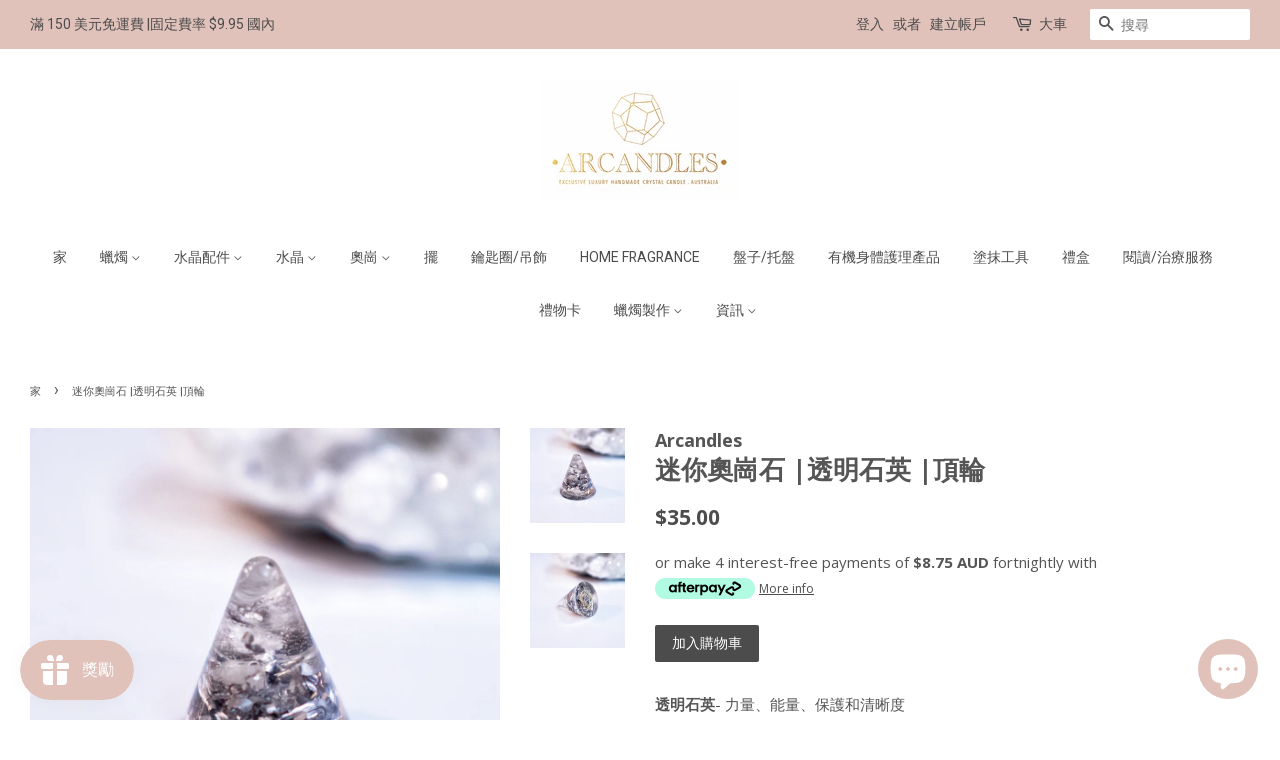

--- FILE ---
content_type: text/html; charset=utf-8
request_url: https://arcandles.com.au/zh-hant/products/mini-orgonite-clear-quartz-crown-chakra-2
body_size: 35769
content:
<!doctype html>
<!--[if lt IE 7]><html class="no-js lt-ie9 lt-ie8 lt-ie7" lang="en"> <![endif]-->
<!--[if IE 7]><html class="no-js lt-ie9 lt-ie8" lang="en"> <![endif]-->
<!--[if IE 8]><html class="no-js lt-ie9" lang="en"> <![endif]-->
<!--[if IE 9 ]><html class="ie9 no-js"> <![endif]-->
<!--[if (gt IE 9)|!(IE)]><!--> <html class="no-js"> <!--<![endif]-->
<head>

  <!-- Basic page needs ================================================== -->
  <meta charset="utf-8">
  <meta http-equiv="X-UA-Compatible" content="IE=edge,chrome=1">

  
  <link rel="shortcut icon" href="//arcandles.com.au/cdn/shop/files/Favicon_32x32.jpg?v=1696919316" type="image/png" />
  

  <!-- Title and description ================================================== -->
  <title>
  迷你奧崗石 |透明石英 |頂輪 &ndash; Arcandles
  </title>

  
  <meta name="description" content="透明石英- 力量、能量、保護和清晰度 脈輪- 皇冠 - 內在和外在的美，我們與靈性和純粹幸福的連結。 透明石英作用於身心的各個領域，喚醒、放大和傳輸能量並澄清思考過程。它是冥想的絕佳石頭，可以更強烈地引導能量。它連接到更高的自我，消除消極情緒並允許訪問你的精神指南。透明石英提供清晰的思維和意識。它也是適用於任何病症的強大治療石。 尺寸：約。 3公分（高）x 2.5（寬） *直覺選擇 ** 請勿將 Orgonite 長時間置於陽光直射下，否則可能會變色。 什麼是奧崗石？ -&amp;gt;閱讀">
  

  <!-- Social meta ================================================== -->
  

  <meta property="og:type" content="product">
  <meta property="og:title" content="迷你奧崗石 |透明石英 |頂輪">
  <meta property="og:url" content="https://arcandles.com.au/zh-hant/products/mini-orgonite-clear-quartz-crown-chakra-2">
  
  <meta property="og:image" content="http://arcandles.com.au/cdn/shop/products/image_a0b1ce72-7a15-4368-97b1-ebb0fb6cc3c3_grande.jpg?v=1575807847">
  <meta property="og:image:secure_url" content="https://arcandles.com.au/cdn/shop/products/image_a0b1ce72-7a15-4368-97b1-ebb0fb6cc3c3_grande.jpg?v=1575807847">
  
  <meta property="og:image" content="http://arcandles.com.au/cdn/shop/products/image_8ebe6fc2-f3bc-4c27-b7cc-bb6e8aa55533_grande.jpg?v=1575807847">
  <meta property="og:image:secure_url" content="https://arcandles.com.au/cdn/shop/products/image_8ebe6fc2-f3bc-4c27-b7cc-bb6e8aa55533_grande.jpg?v=1575807847">
  
  <meta property="og:price:amount" content="35.00">
  <meta property="og:price:currency" content="AUD">



  <meta property="og:description" content="透明石英- 力量、能量、保護和清晰度 脈輪- 皇冠 - 內在和外在的美，我們與靈性和純粹幸福的連結。 透明石英作用於身心的各個領域，喚醒、放大和傳輸能量並澄清思考過程。它是冥想的絕佳石頭，可以更強烈地引導能量。它連接到更高的自我，消除消極情緒並允許訪問你的精神指南。透明石英提供清晰的思維和意識。它也是適用於任何病症的強大治療石。 尺寸：約。 3公分（高）x 2.5（寬） *直覺選擇 ** 請勿將 Orgonite 長時間置於陽光直射下，否則可能會變色。 什麼是奧崗石？ -&amp;gt;閱讀">


<meta property="og:site_name" content="Arcandles">


  <meta name="twitter:card" content="summary">



  <meta name="twitter:title" content="迷你奧崗石 |透明石英 |頂輪">
  <meta name="twitter:description" content="



 透明石英- 力量、能量、保護和清晰度



脈輪- 皇冠 - 內在和外在的美，我們與靈性和純粹幸福的連結。



透明石英作用於身心的各個領域，喚醒、放大和傳輸能量並澄清思考過程。它是冥想的絕佳石頭，可以更強烈地引導能量。它連接到更高的自我，消除消極情緒並允許訪問你的精神指南。透明石英提供清晰的思維和意識。它也是適用於任何病症的強大治療石。



尺寸：約。 3公分（高）x 2.5（寬）">



  <!-- Helpers ================================================== -->
  <link rel="canonical" href="https://arcandles.com.au/zh-hant/products/mini-orgonite-clear-quartz-crown-chakra-2">
  <meta name="viewport" content="width=device-width,initial-scale=1">
  <meta name="theme-color" content="#4c4c4c">

  <!-- CSS ================================================== -->
  <link href="//arcandles.com.au/cdn/shop/t/2/assets/timber.scss.css?v=26437917019500098731696169275" rel="stylesheet" type="text/css" media="all" />
  <link href="//arcandles.com.au/cdn/shop/t/2/assets/theme.scss.css?v=19505568382950661811696169275" rel="stylesheet" type="text/css" media="all" />

  
  
  
  <link href="//fonts.googleapis.com/css?family=Open+Sans:400,700" rel="stylesheet" type="text/css" media="all" />


  


  
    
    
    <link href="//fonts.googleapis.com/css?family=Roboto:400" rel="stylesheet" type="text/css" media="all" />
  



  <script>
    window.theme = window.theme || {};

    var theme = {
      strings: {
        zoomClose: "關閉（Esc）",
        zoomPrev: "上一頁（左箭頭鍵）",
        zoomNext: "下一步（右箭頭鍵）"
      },
      settings: {
        // Adding some settings to allow the editor to update correctly when they are changed
        themeBgImage: false,
        customBgImage: '',
        enableWideLayout: true,
        typeAccentTransform: true,
        typeAccentSpacing: false,
        baseFontSize: '15px',
        headerBaseFontSize: '26px',
        accentFontSize: '14px'
      },
      variables: {
        mediaQueryMedium: 'screen and (max-width: 768px)',
        bpSmall: false
      },
      moneyFormat: "${{amount}}"
    }
  </script>

  <!-- Header hook for plugins ================================================== -->
  <script>window.performance && window.performance.mark && window.performance.mark('shopify.content_for_header.start');</script><meta name="google-site-verification" content="7T0aDeNKoGI6_pZFiEu91ek2egX7ZH2xaeAksO9Qflk">
<meta id="shopify-digital-wallet" name="shopify-digital-wallet" content="/16333077/digital_wallets/dialog">
<meta name="shopify-checkout-api-token" content="48a4422dff347f18ab01c5a503b90c5e">
<meta id="in-context-paypal-metadata" data-shop-id="16333077" data-venmo-supported="false" data-environment="production" data-locale="en_US" data-paypal-v4="true" data-currency="AUD">
<link rel="alternate" hreflang="x-default" href="https://arcandles.com.au/products/mini-orgonite-clear-quartz-crown-chakra-2">
<link rel="alternate" hreflang="en" href="https://arcandles.com.au/products/mini-orgonite-clear-quartz-crown-chakra-2">
<link rel="alternate" hreflang="zh-Hant" href="https://arcandles.com.au/zh-hant/products/mini-orgonite-clear-quartz-crown-chakra-2">
<link rel="alternate" hreflang="zh-Hans" href="https://arcandles.com.au/zh-hans/products/mini-orgonite-clear-quartz-crown-chakra-2">
<link rel="alternate" hreflang="ja" href="https://arcandles.com.au/ja/products/mini-orgonite-clear-quartz-crown-chakra-2">
<link rel="alternate" hreflang="zh-Hant-AU" href="https://arcandles.com.au/zh-hant/products/mini-orgonite-clear-quartz-crown-chakra-2">
<link rel="alternate" hreflang="zh-Hans-AU" href="https://arcandles.com.au/zh-hans/products/mini-orgonite-clear-quartz-crown-chakra-2">
<link rel="alternate" hreflang="zh-Hant-CA" href="https://arcandles.com.au/zh-hant/products/mini-orgonite-clear-quartz-crown-chakra-2">
<link rel="alternate" hreflang="zh-Hans-CA" href="https://arcandles.com.au/zh-hans/products/mini-orgonite-clear-quartz-crown-chakra-2">
<link rel="alternate" hreflang="zh-Hant-CN" href="https://arcandles.com.au/zh-hant/products/mini-orgonite-clear-quartz-crown-chakra-2">
<link rel="alternate" hreflang="zh-Hans-CN" href="https://arcandles.com.au/zh-hans/products/mini-orgonite-clear-quartz-crown-chakra-2">
<link rel="alternate" hreflang="zh-Hant-DE" href="https://arcandles.com.au/zh-hant/products/mini-orgonite-clear-quartz-crown-chakra-2">
<link rel="alternate" hreflang="zh-Hans-DE" href="https://arcandles.com.au/zh-hans/products/mini-orgonite-clear-quartz-crown-chakra-2">
<link rel="alternate" hreflang="zh-Hant-FR" href="https://arcandles.com.au/zh-hant/products/mini-orgonite-clear-quartz-crown-chakra-2">
<link rel="alternate" hreflang="zh-Hans-FR" href="https://arcandles.com.au/zh-hans/products/mini-orgonite-clear-quartz-crown-chakra-2">
<link rel="alternate" hreflang="zh-Hant-GB" href="https://arcandles.com.au/zh-hant/products/mini-orgonite-clear-quartz-crown-chakra-2">
<link rel="alternate" hreflang="zh-Hans-GB" href="https://arcandles.com.au/zh-hans/products/mini-orgonite-clear-quartz-crown-chakra-2">
<link rel="alternate" hreflang="zh-Hant-HK" href="https://arcandles.com.au/zh-hant/products/mini-orgonite-clear-quartz-crown-chakra-2">
<link rel="alternate" hreflang="zh-Hans-HK" href="https://arcandles.com.au/zh-hans/products/mini-orgonite-clear-quartz-crown-chakra-2">
<link rel="alternate" hreflang="zh-Hant-ID" href="https://arcandles.com.au/zh-hant/products/mini-orgonite-clear-quartz-crown-chakra-2">
<link rel="alternate" hreflang="zh-Hans-ID" href="https://arcandles.com.au/zh-hans/products/mini-orgonite-clear-quartz-crown-chakra-2">
<link rel="alternate" hreflang="zh-Hant-IT" href="https://arcandles.com.au/zh-hant/products/mini-orgonite-clear-quartz-crown-chakra-2">
<link rel="alternate" hreflang="zh-Hans-IT" href="https://arcandles.com.au/zh-hans/products/mini-orgonite-clear-quartz-crown-chakra-2">
<link rel="alternate" hreflang="zh-Hant-JP" href="https://arcandles.com.au/zh-hant/products/mini-orgonite-clear-quartz-crown-chakra-2">
<link rel="alternate" hreflang="zh-Hans-JP" href="https://arcandles.com.au/zh-hans/products/mini-orgonite-clear-quartz-crown-chakra-2">
<link rel="alternate" hreflang="zh-Hant-KR" href="https://arcandles.com.au/zh-hant/products/mini-orgonite-clear-quartz-crown-chakra-2">
<link rel="alternate" hreflang="zh-Hans-KR" href="https://arcandles.com.au/zh-hans/products/mini-orgonite-clear-quartz-crown-chakra-2">
<link rel="alternate" hreflang="zh-Hant-MY" href="https://arcandles.com.au/zh-hant/products/mini-orgonite-clear-quartz-crown-chakra-2">
<link rel="alternate" hreflang="zh-Hans-MY" href="https://arcandles.com.au/zh-hans/products/mini-orgonite-clear-quartz-crown-chakra-2">
<link rel="alternate" hreflang="zh-Hant-NL" href="https://arcandles.com.au/zh-hant/products/mini-orgonite-clear-quartz-crown-chakra-2">
<link rel="alternate" hreflang="zh-Hans-NL" href="https://arcandles.com.au/zh-hans/products/mini-orgonite-clear-quartz-crown-chakra-2">
<link rel="alternate" hreflang="zh-Hant-NZ" href="https://arcandles.com.au/zh-hant/products/mini-orgonite-clear-quartz-crown-chakra-2">
<link rel="alternate" hreflang="zh-Hans-NZ" href="https://arcandles.com.au/zh-hans/products/mini-orgonite-clear-quartz-crown-chakra-2">
<link rel="alternate" hreflang="zh-Hant-PH" href="https://arcandles.com.au/zh-hant/products/mini-orgonite-clear-quartz-crown-chakra-2">
<link rel="alternate" hreflang="zh-Hans-PH" href="https://arcandles.com.au/zh-hans/products/mini-orgonite-clear-quartz-crown-chakra-2">
<link rel="alternate" hreflang="zh-Hant-SG" href="https://arcandles.com.au/zh-hant/products/mini-orgonite-clear-quartz-crown-chakra-2">
<link rel="alternate" hreflang="zh-Hans-SG" href="https://arcandles.com.au/zh-hans/products/mini-orgonite-clear-quartz-crown-chakra-2">
<link rel="alternate" hreflang="zh-Hant-TH" href="https://arcandles.com.au/zh-hant/products/mini-orgonite-clear-quartz-crown-chakra-2">
<link rel="alternate" hreflang="zh-Hans-TH" href="https://arcandles.com.au/zh-hans/products/mini-orgonite-clear-quartz-crown-chakra-2">
<link rel="alternate" hreflang="zh-Hant-TW" href="https://arcandles.com.au/zh-hant/products/mini-orgonite-clear-quartz-crown-chakra-2">
<link rel="alternate" hreflang="zh-Hans-TW" href="https://arcandles.com.au/zh-hans/products/mini-orgonite-clear-quartz-crown-chakra-2">
<link rel="alternate" hreflang="zh-Hant-US" href="https://arcandles.com.au/zh-hant/products/mini-orgonite-clear-quartz-crown-chakra-2">
<link rel="alternate" hreflang="zh-Hans-US" href="https://arcandles.com.au/zh-hans/products/mini-orgonite-clear-quartz-crown-chakra-2">
<link rel="alternate" hreflang="zh-Hant-VN" href="https://arcandles.com.au/zh-hant/products/mini-orgonite-clear-quartz-crown-chakra-2">
<link rel="alternate" hreflang="zh-Hans-VN" href="https://arcandles.com.au/zh-hans/products/mini-orgonite-clear-quartz-crown-chakra-2">
<link rel="alternate" type="application/json+oembed" href="https://arcandles.com.au/zh-hant/products/mini-orgonite-clear-quartz-crown-chakra-2.oembed">
<script async="async" src="/checkouts/internal/preloads.js?locale=zh-AU"></script>
<link rel="preconnect" href="https://shop.app" crossorigin="anonymous">
<script async="async" src="https://shop.app/checkouts/internal/preloads.js?locale=zh-AU&shop_id=16333077" crossorigin="anonymous"></script>
<script id="apple-pay-shop-capabilities" type="application/json">{"shopId":16333077,"countryCode":"AU","currencyCode":"AUD","merchantCapabilities":["supports3DS"],"merchantId":"gid:\/\/shopify\/Shop\/16333077","merchantName":"Arcandles","requiredBillingContactFields":["postalAddress","email","phone"],"requiredShippingContactFields":["postalAddress","email","phone"],"shippingType":"shipping","supportedNetworks":["visa","masterCard","amex","jcb"],"total":{"type":"pending","label":"Arcandles","amount":"1.00"},"shopifyPaymentsEnabled":true,"supportsSubscriptions":true}</script>
<script id="shopify-features" type="application/json">{"accessToken":"48a4422dff347f18ab01c5a503b90c5e","betas":["rich-media-storefront-analytics"],"domain":"arcandles.com.au","predictiveSearch":true,"shopId":16333077,"locale":"zh-tw"}</script>
<script>var Shopify = Shopify || {};
Shopify.shop = "arcandles.myshopify.com";
Shopify.locale = "zh-TW";
Shopify.currency = {"active":"AUD","rate":"1.0"};
Shopify.country = "AU";
Shopify.theme = {"name":"Minimal","id":162813709,"schema_name":"Minimal","schema_version":"3.0.1","theme_store_id":380,"role":"main"};
Shopify.theme.handle = "null";
Shopify.theme.style = {"id":null,"handle":null};
Shopify.cdnHost = "arcandles.com.au/cdn";
Shopify.routes = Shopify.routes || {};
Shopify.routes.root = "/zh-hant/";</script>
<script type="module">!function(o){(o.Shopify=o.Shopify||{}).modules=!0}(window);</script>
<script>!function(o){function n(){var o=[];function n(){o.push(Array.prototype.slice.apply(arguments))}return n.q=o,n}var t=o.Shopify=o.Shopify||{};t.loadFeatures=n(),t.autoloadFeatures=n()}(window);</script>
<script>
  window.ShopifyPay = window.ShopifyPay || {};
  window.ShopifyPay.apiHost = "shop.app\/pay";
  window.ShopifyPay.redirectState = null;
</script>
<script id="shop-js-analytics" type="application/json">{"pageType":"product"}</script>
<script defer="defer" async type="module" src="//arcandles.com.au/cdn/shopifycloud/shop-js/modules/v2/client.init-shop-cart-sync_CaiaFhqz.zh-TW.esm.js"></script>
<script defer="defer" async type="module" src="//arcandles.com.au/cdn/shopifycloud/shop-js/modules/v2/chunk.common_D2dUwcVR.esm.js"></script>
<script defer="defer" async type="module" src="//arcandles.com.au/cdn/shopifycloud/shop-js/modules/v2/chunk.modal_CdafGFEy.esm.js"></script>
<script type="module">
  await import("//arcandles.com.au/cdn/shopifycloud/shop-js/modules/v2/client.init-shop-cart-sync_CaiaFhqz.zh-TW.esm.js");
await import("//arcandles.com.au/cdn/shopifycloud/shop-js/modules/v2/chunk.common_D2dUwcVR.esm.js");
await import("//arcandles.com.au/cdn/shopifycloud/shop-js/modules/v2/chunk.modal_CdafGFEy.esm.js");

  window.Shopify.SignInWithShop?.initShopCartSync?.({"fedCMEnabled":true,"windoidEnabled":true});

</script>
<script>
  window.Shopify = window.Shopify || {};
  if (!window.Shopify.featureAssets) window.Shopify.featureAssets = {};
  window.Shopify.featureAssets['shop-js'] = {"shop-cart-sync":["modules/v2/client.shop-cart-sync_DPxkhAqo.zh-TW.esm.js","modules/v2/chunk.common_D2dUwcVR.esm.js","modules/v2/chunk.modal_CdafGFEy.esm.js"],"init-fed-cm":["modules/v2/client.init-fed-cm_DcY7k4cT.zh-TW.esm.js","modules/v2/chunk.common_D2dUwcVR.esm.js","modules/v2/chunk.modal_CdafGFEy.esm.js"],"shop-cash-offers":["modules/v2/client.shop-cash-offers_CvV8Vs9C.zh-TW.esm.js","modules/v2/chunk.common_D2dUwcVR.esm.js","modules/v2/chunk.modal_CdafGFEy.esm.js"],"shop-login-button":["modules/v2/client.shop-login-button_BTpYBRvF.zh-TW.esm.js","modules/v2/chunk.common_D2dUwcVR.esm.js","modules/v2/chunk.modal_CdafGFEy.esm.js"],"pay-button":["modules/v2/client.pay-button_De5p45vE.zh-TW.esm.js","modules/v2/chunk.common_D2dUwcVR.esm.js","modules/v2/chunk.modal_CdafGFEy.esm.js"],"shop-button":["modules/v2/client.shop-button_CR2dfxC4.zh-TW.esm.js","modules/v2/chunk.common_D2dUwcVR.esm.js","modules/v2/chunk.modal_CdafGFEy.esm.js"],"avatar":["modules/v2/client.avatar_BTnouDA3.zh-TW.esm.js"],"init-windoid":["modules/v2/client.init-windoid_Dv6sMVVp.zh-TW.esm.js","modules/v2/chunk.common_D2dUwcVR.esm.js","modules/v2/chunk.modal_CdafGFEy.esm.js"],"init-shop-for-new-customer-accounts":["modules/v2/client.init-shop-for-new-customer-accounts_B8p5Vdpi.zh-TW.esm.js","modules/v2/client.shop-login-button_BTpYBRvF.zh-TW.esm.js","modules/v2/chunk.common_D2dUwcVR.esm.js","modules/v2/chunk.modal_CdafGFEy.esm.js"],"init-shop-email-lookup-coordinator":["modules/v2/client.init-shop-email-lookup-coordinator_DUDfE80p.zh-TW.esm.js","modules/v2/chunk.common_D2dUwcVR.esm.js","modules/v2/chunk.modal_CdafGFEy.esm.js"],"init-shop-cart-sync":["modules/v2/client.init-shop-cart-sync_CaiaFhqz.zh-TW.esm.js","modules/v2/chunk.common_D2dUwcVR.esm.js","modules/v2/chunk.modal_CdafGFEy.esm.js"],"shop-toast-manager":["modules/v2/client.shop-toast-manager_CB9zoUKm.zh-TW.esm.js","modules/v2/chunk.common_D2dUwcVR.esm.js","modules/v2/chunk.modal_CdafGFEy.esm.js"],"init-customer-accounts":["modules/v2/client.init-customer-accounts_Cip3fQGC.zh-TW.esm.js","modules/v2/client.shop-login-button_BTpYBRvF.zh-TW.esm.js","modules/v2/chunk.common_D2dUwcVR.esm.js","modules/v2/chunk.modal_CdafGFEy.esm.js"],"init-customer-accounts-sign-up":["modules/v2/client.init-customer-accounts-sign-up_UxMIaZgt.zh-TW.esm.js","modules/v2/client.shop-login-button_BTpYBRvF.zh-TW.esm.js","modules/v2/chunk.common_D2dUwcVR.esm.js","modules/v2/chunk.modal_CdafGFEy.esm.js"],"shop-follow-button":["modules/v2/client.shop-follow-button_5RVXMhjy.zh-TW.esm.js","modules/v2/chunk.common_D2dUwcVR.esm.js","modules/v2/chunk.modal_CdafGFEy.esm.js"],"checkout-modal":["modules/v2/client.checkout-modal_CHGpp5tj.zh-TW.esm.js","modules/v2/chunk.common_D2dUwcVR.esm.js","modules/v2/chunk.modal_CdafGFEy.esm.js"],"shop-login":["modules/v2/client.shop-login_Dj-QcPl-.zh-TW.esm.js","modules/v2/chunk.common_D2dUwcVR.esm.js","modules/v2/chunk.modal_CdafGFEy.esm.js"],"lead-capture":["modules/v2/client.lead-capture_Gb4ukhJk.zh-TW.esm.js","modules/v2/chunk.common_D2dUwcVR.esm.js","modules/v2/chunk.modal_CdafGFEy.esm.js"],"payment-terms":["modules/v2/client.payment-terms_CQ7wdWVE.zh-TW.esm.js","modules/v2/chunk.common_D2dUwcVR.esm.js","modules/v2/chunk.modal_CdafGFEy.esm.js"]};
</script>
<script>(function() {
  var isLoaded = false;
  function asyncLoad() {
    if (isLoaded) return;
    isLoaded = true;
    var urls = ["https:\/\/js.smile.io\/v1\/smile-shopify.js?shop=arcandles.myshopify.com","https:\/\/app.airreviews.io\/scripttag\/air-reviews-summary-main.min.js?shop=arcandles.myshopify.com","https:\/\/app.airreviews.io\/scripttag\/air-reviews-main.min.js?shop=arcandles.myshopify.com"];
    for (var i = 0; i < urls.length; i++) {
      var s = document.createElement('script');
      s.type = 'text/javascript';
      s.async = true;
      s.src = urls[i];
      var x = document.getElementsByTagName('script')[0];
      x.parentNode.insertBefore(s, x);
    }
  };
  if(window.attachEvent) {
    window.attachEvent('onload', asyncLoad);
  } else {
    window.addEventListener('load', asyncLoad, false);
  }
})();</script>
<script id="__st">var __st={"a":16333077,"offset":39600,"reqid":"195904b7-ab9b-449b-ae88-b06d3f8c430b-1769334246","pageurl":"arcandles.com.au\/zh-hant\/products\/mini-orgonite-clear-quartz-crown-chakra-2","u":"d189f8f0aa3a","p":"product","rtyp":"product","rid":1680307191851};</script>
<script>window.ShopifyPaypalV4VisibilityTracking = true;</script>
<script id="captcha-bootstrap">!function(){'use strict';const t='contact',e='account',n='new_comment',o=[[t,t],['blogs',n],['comments',n],[t,'customer']],c=[[e,'customer_login'],[e,'guest_login'],[e,'recover_customer_password'],[e,'create_customer']],r=t=>t.map((([t,e])=>`form[action*='/${t}']:not([data-nocaptcha='true']) input[name='form_type'][value='${e}']`)).join(','),a=t=>()=>t?[...document.querySelectorAll(t)].map((t=>t.form)):[];function s(){const t=[...o],e=r(t);return a(e)}const i='password',u='form_key',d=['recaptcha-v3-token','g-recaptcha-response','h-captcha-response',i],f=()=>{try{return window.sessionStorage}catch{return}},m='__shopify_v',_=t=>t.elements[u];function p(t,e,n=!1){try{const o=window.sessionStorage,c=JSON.parse(o.getItem(e)),{data:r}=function(t){const{data:e,action:n}=t;return t[m]||n?{data:e,action:n}:{data:t,action:n}}(c);for(const[e,n]of Object.entries(r))t.elements[e]&&(t.elements[e].value=n);n&&o.removeItem(e)}catch(o){console.error('form repopulation failed',{error:o})}}const l='form_type',E='cptcha';function T(t){t.dataset[E]=!0}const w=window,h=w.document,L='Shopify',v='ce_forms',y='captcha';let A=!1;((t,e)=>{const n=(g='f06e6c50-85a8-45c8-87d0-21a2b65856fe',I='https://cdn.shopify.com/shopifycloud/storefront-forms-hcaptcha/ce_storefront_forms_captcha_hcaptcha.v1.5.2.iife.js',D={infoText:'已受到 hCaptcha 保護',privacyText:'隱私',termsText:'條款'},(t,e,n)=>{const o=w[L][v],c=o.bindForm;if(c)return c(t,g,e,D).then(n);var r;o.q.push([[t,g,e,D],n]),r=I,A||(h.body.append(Object.assign(h.createElement('script'),{id:'captcha-provider',async:!0,src:r})),A=!0)});var g,I,D;w[L]=w[L]||{},w[L][v]=w[L][v]||{},w[L][v].q=[],w[L][y]=w[L][y]||{},w[L][y].protect=function(t,e){n(t,void 0,e),T(t)},Object.freeze(w[L][y]),function(t,e,n,w,h,L){const[v,y,A,g]=function(t,e,n){const i=e?o:[],u=t?c:[],d=[...i,...u],f=r(d),m=r(i),_=r(d.filter((([t,e])=>n.includes(e))));return[a(f),a(m),a(_),s()]}(w,h,L),I=t=>{const e=t.target;return e instanceof HTMLFormElement?e:e&&e.form},D=t=>v().includes(t);t.addEventListener('submit',(t=>{const e=I(t);if(!e)return;const n=D(e)&&!e.dataset.hcaptchaBound&&!e.dataset.recaptchaBound,o=_(e),c=g().includes(e)&&(!o||!o.value);(n||c)&&t.preventDefault(),c&&!n&&(function(t){try{if(!f())return;!function(t){const e=f();if(!e)return;const n=_(t);if(!n)return;const o=n.value;o&&e.removeItem(o)}(t);const e=Array.from(Array(32),(()=>Math.random().toString(36)[2])).join('');!function(t,e){_(t)||t.append(Object.assign(document.createElement('input'),{type:'hidden',name:u})),t.elements[u].value=e}(t,e),function(t,e){const n=f();if(!n)return;const o=[...t.querySelectorAll(`input[type='${i}']`)].map((({name:t})=>t)),c=[...d,...o],r={};for(const[a,s]of new FormData(t).entries())c.includes(a)||(r[a]=s);n.setItem(e,JSON.stringify({[m]:1,action:t.action,data:r}))}(t,e)}catch(e){console.error('failed to persist form',e)}}(e),e.submit())}));const S=(t,e)=>{t&&!t.dataset[E]&&(n(t,e.some((e=>e===t))),T(t))};for(const o of['focusin','change'])t.addEventListener(o,(t=>{const e=I(t);D(e)&&S(e,y())}));const B=e.get('form_key'),M=e.get(l),P=B&&M;t.addEventListener('DOMContentLoaded',(()=>{const t=y();if(P)for(const e of t)e.elements[l].value===M&&p(e,B);[...new Set([...A(),...v().filter((t=>'true'===t.dataset.shopifyCaptcha))])].forEach((e=>S(e,t)))}))}(h,new URLSearchParams(w.location.search),n,t,e,['guest_login'])})(!0,!0)}();</script>
<script integrity="sha256-4kQ18oKyAcykRKYeNunJcIwy7WH5gtpwJnB7kiuLZ1E=" data-source-attribution="shopify.loadfeatures" defer="defer" src="//arcandles.com.au/cdn/shopifycloud/storefront/assets/storefront/load_feature-a0a9edcb.js" crossorigin="anonymous"></script>
<script crossorigin="anonymous" defer="defer" src="//arcandles.com.au/cdn/shopifycloud/storefront/assets/shopify_pay/storefront-65b4c6d7.js?v=20250812"></script>
<script data-source-attribution="shopify.dynamic_checkout.dynamic.init">var Shopify=Shopify||{};Shopify.PaymentButton=Shopify.PaymentButton||{isStorefrontPortableWallets:!0,init:function(){window.Shopify.PaymentButton.init=function(){};var t=document.createElement("script");t.src="https://arcandles.com.au/cdn/shopifycloud/portable-wallets/latest/portable-wallets.zh-tw.js",t.type="module",document.head.appendChild(t)}};
</script>
<script data-source-attribution="shopify.dynamic_checkout.buyer_consent">
  function portableWalletsHideBuyerConsent(e){var t=document.getElementById("shopify-buyer-consent"),n=document.getElementById("shopify-subscription-policy-button");t&&n&&(t.classList.add("hidden"),t.setAttribute("aria-hidden","true"),n.removeEventListener("click",e))}function portableWalletsShowBuyerConsent(e){var t=document.getElementById("shopify-buyer-consent"),n=document.getElementById("shopify-subscription-policy-button");t&&n&&(t.classList.remove("hidden"),t.removeAttribute("aria-hidden"),n.addEventListener("click",e))}window.Shopify?.PaymentButton&&(window.Shopify.PaymentButton.hideBuyerConsent=portableWalletsHideBuyerConsent,window.Shopify.PaymentButton.showBuyerConsent=portableWalletsShowBuyerConsent);
</script>
<script data-source-attribution="shopify.dynamic_checkout.cart.bootstrap">document.addEventListener("DOMContentLoaded",(function(){function t(){return document.querySelector("shopify-accelerated-checkout-cart, shopify-accelerated-checkout")}if(t())Shopify.PaymentButton.init();else{new MutationObserver((function(e,n){t()&&(Shopify.PaymentButton.init(),n.disconnect())})).observe(document.body,{childList:!0,subtree:!0})}}));
</script>
<link id="shopify-accelerated-checkout-styles" rel="stylesheet" media="screen" href="https://arcandles.com.au/cdn/shopifycloud/portable-wallets/latest/accelerated-checkout-backwards-compat.css" crossorigin="anonymous">
<style id="shopify-accelerated-checkout-cart">
        #shopify-buyer-consent {
  margin-top: 1em;
  display: inline-block;
  width: 100%;
}

#shopify-buyer-consent.hidden {
  display: none;
}

#shopify-subscription-policy-button {
  background: none;
  border: none;
  padding: 0;
  text-decoration: underline;
  font-size: inherit;
  cursor: pointer;
}

#shopify-subscription-policy-button::before {
  box-shadow: none;
}

      </style>

<script>window.performance && window.performance.mark && window.performance.mark('shopify.content_for_header.end');</script>

<script>window.BOLD = window.BOLD || {};
    window.BOLD.common = window.BOLD.common || {};
    window.BOLD.common.Shopify = window.BOLD.common.Shopify || {};
    window.BOLD.common.Shopify.shop = {
      domain: 'arcandles.com.au',
      permanent_domain: 'arcandles.myshopify.com',
      url: 'https://arcandles.com.au',
      secure_url: 'https://arcandles.com.au',
      money_format: "${{amount}}",
      currency: "AUD"
    };
    window.BOLD.common.Shopify.customer = {
      id: null,
      tags: null,
    };
    window.BOLD.common.Shopify.cart = {"note":null,"attributes":{},"original_total_price":0,"total_price":0,"total_discount":0,"total_weight":0.0,"item_count":0,"items":[],"requires_shipping":false,"currency":"AUD","items_subtotal_price":0,"cart_level_discount_applications":[],"checkout_charge_amount":0};
    window.BOLD.common.template = 'product';window.BOLD.common.Shopify.formatMoney = function(money, format) {
        function n(t, e) {
            return "undefined" == typeof t ? e : t
        }
        function r(t, e, r, i) {
            if (e = n(e, 2),
                r = n(r, ","),
                i = n(i, "."),
            isNaN(t) || null == t)
                return 0;
            t = (t / 100).toFixed(e);
            var o = t.split(".")
                , a = o[0].replace(/(\d)(?=(\d\d\d)+(?!\d))/g, "$1" + r)
                , s = o[1] ? i + o[1] : "";
            return a + s
        }
        "string" == typeof money && (money = money.replace(".", ""));
        var i = ""
            , o = /\{\{\s*(\w+)\s*\}\}/
            , a = format || window.BOLD.common.Shopify.shop.money_format || window.Shopify.money_format || "$ {{ amount }}";
        switch (a.match(o)[1]) {
            case "amount":
                i = r(money, 2, ",", ".");
                break;
            case "amount_no_decimals":
                i = r(money, 0, ",", ".");
                break;
            case "amount_with_comma_separator":
                i = r(money, 2, ".", ",");
                break;
            case "amount_no_decimals_with_comma_separator":
                i = r(money, 0, ".", ",");
                break;
            case "amount_with_space_separator":
                i = r(money, 2, " ", ",");
                break;
            case "amount_no_decimals_with_space_separator":
                i = r(money, 0, " ", ",");
                break;
            case "amount_with_apostrophe_separator":
                i = r(money, 2, "'", ".");
                break;
        }
        return a.replace(o, i);
    };
    window.BOLD.common.Shopify.saveProduct = function (handle, product) {
      if (typeof handle === 'string' && typeof window.BOLD.common.Shopify.products[handle] === 'undefined') {
        if (typeof product === 'number') {
          window.BOLD.common.Shopify.handles[product] = handle;
          product = { id: product };
        }
        window.BOLD.common.Shopify.products[handle] = product;
      }
    };
    window.BOLD.common.Shopify.saveVariant = function (variant_id, variant) {
      if (typeof variant_id === 'number' && typeof window.BOLD.common.Shopify.variants[variant_id] === 'undefined') {
        window.BOLD.common.Shopify.variants[variant_id] = variant;
      }
    };window.BOLD.common.Shopify.products = window.BOLD.common.Shopify.products || {};
    window.BOLD.common.Shopify.variants = window.BOLD.common.Shopify.variants || {};
    window.BOLD.common.Shopify.handles = window.BOLD.common.Shopify.handles || {};window.BOLD.common.Shopify.handle = "mini-orgonite-clear-quartz-crown-chakra-2"
window.BOLD.common.Shopify.saveProduct("mini-orgonite-clear-quartz-crown-chakra-2", 1680307191851);window.BOLD.common.Shopify.saveVariant(15479790764075, { product_id: 1680307191851, product_handle: "mini-orgonite-clear-quartz-crown-chakra-2", price: 3500, group_id: '', csp_metafield: {}});window.BOLD.apps_installed = {"Product Upsell":3,"Xero":1} || {};window.BOLD.common.Shopify.metafields = window.BOLD.common.Shopify.metafields || {};window.BOLD.common.Shopify.metafields["bold_rp"] = {};window.BOLD.common.Shopify.metafields["bold_csp_defaults"] = {};window.BOLD.common.cacheParams = window.BOLD.common.cacheParams || {};
</script><link href="//arcandles.com.au/cdn/shop/t/2/assets/bold-upsell.css?v=51915886505602322711584963430" rel="stylesheet" type="text/css" media="all" />
<link href="//arcandles.com.au/cdn/shop/t/2/assets/bold-upsell-custom.css?v=150135899998303055901584963430" rel="stylesheet" type="text/css" media="all" />

<!--[if lt IE 9]>
<script src="//cdnjs.cloudflare.com/ajax/libs/html5shiv/3.7.2/html5shiv.min.js" type="text/javascript"></script>
<link href="//arcandles.com.au/cdn/shop/t/2/assets/respond-proxy.html" id="respond-proxy" rel="respond-proxy" />
<link href="//arcandles.com.au/search?q=490dd1b93fd4609ba8b9f251e35e4c77" id="respond-redirect" rel="respond-redirect" />
<script src="//arcandles.com.au/search?q=490dd1b93fd4609ba8b9f251e35e4c77" type="text/javascript"></script>
<![endif]-->


  <script src="//ajax.googleapis.com/ajax/libs/jquery/2.2.3/jquery.min.js" type="text/javascript"></script>

  
  

<script>var BOLD = BOLD || {};
    BOLD.products = BOLD.products || {};
    BOLD.variant_lookup = BOLD.variant_lookup || {};BOLD.variant_lookup[15479790764075] ="mini-orgonite-clear-quartz-crown-chakra-2";BOLD.products["mini-orgonite-clear-quartz-crown-chakra-2"] ={"id":1680307191851,"title":"迷你奧崗石 |透明石英 |頂輪","handle":"mini-orgonite-clear-quartz-crown-chakra-2","description":"\u003cmeta charset=\"utf-8\"\u003e\n\u003cmeta charset=\"utf-8\"\u003e\n\u003cmeta charset=\"utf-8\"\u003e\n\n \u003cp\u003e\u003cstrong\u003e透明石英\u003c\/strong\u003e\u003cspan\u003e- 力量、能量、保護和清晰度\u003c\/span\u003e\u003c\/p\u003e\n\n\u003cp\u003e\u003c\/p\u003e\n\n\u003cp\u003e\u003cstrong\u003e脈輪\u003c\/strong\u003e- 皇冠 - 內在和外在的美，我們與靈性和純粹幸福的連結。\u003c\/p\u003e\n\n\u003cmeta charset=\"utf-8\"\u003e\n\n\u003cp\u003e\u003cstrong\u003e透明石英\u003c\/strong\u003e\u003cspan\u003e作用於身心的各個領域，喚醒、放大和傳輸能量並澄清思考過程。它是冥想的絕佳石頭，可以更強烈地引導能量。它連接到更高的自我，消除消極情緒並允許訪問你的精神指南。透明石英提供清晰的思維和意識。它也是適用於任何病症的強大治療石。\u003c\/span\u003e\u003c\/p\u003e\n\n\u003cmeta charset=\"utf-8\"\u003e\n\n\u003cp\u003e尺寸：約。 3公分（高）x 2.5（寬）\u003c\/p\u003e\n\n\u003cmeta charset=\"utf-8\"\u003e\n\n\u003cp\u003e *直覺選擇\u003c\/p\u003e\n\n\u003cp\u003e** 請勿將 Orgonite 長時間置於陽光直射下，否則可能會變色。\u003c\/p\u003e\n\u003cp\u003e什麼是奧崗石？ -\u0026gt;\u003ca href=\"https:\/\/arcandles.com.au\/collections\/orgonites\" target=\"_blank\"\u003e\u003cstrong\u003e閱讀\u003c\/strong\u003e\u003c\/a\u003e\u003c\/p\u003e\n\n\u003cp\u003e\u003c\/p\u003e\n\n\u003cp\u003e\u003c\/p\u003e\n\n\u003cp\u003e\u003c\/p\u003e\n\n\u003cp\u003e\u003c\/p\u003e\n\n\u003cp\u003e\u003c\/p\u003e","published_at":"2021-11-26T20:43:17","created_at":"2019-01-25T21:55:14","vendor":"Arcandles","type":"奧岡尼特斯","tags":["30%off","aries","clear quartz","crown chakra","gemini","libra","not-on-sale","orgone energy","orgonites","Wholesale"],"price":3500,"price_min":3500,"price_max":3500,"price_varies":false,"compare_at_price":null,"compare_at_price_min":0,"compare_at_price_max":0,"compare_at_price_varies":true,"all_variant_ids":[15479790764075],"variants":[{"id":15479790764075,"product_id":1680307191851,"product_handle":"mini-orgonite-clear-quartz-crown-chakra-2","title":"Default Title","option1":"Default Title","option2":null,"option3":null,"sku":"","requires_shipping":true,"taxable":true,"featured_image":null,"image_id":null,"available":true,"name":"迷你奧崗石 |透明石英 |頂輪 - Default Title","options":["Default Title"],"price":3500,"weight":100,"compare_at_price":null,"inventory_quantity":1,"inventory_management":"shopify","inventory_policy":"deny","inventory_in_cart":0,"inventory_remaining":1,"incoming":false,"next_incoming_date":null,"taxable":true,"barcode":""}],"available":true,"images":["\/\/arcandles.com.au\/cdn\/shop\/products\/image_8ebe6fc2-f3bc-4c27-b7cc-bb6e8aa55533.jpg?v=1575807847","\/\/arcandles.com.au\/cdn\/shop\/products\/image_a0b1ce72-7a15-4368-97b1-ebb0fb6cc3c3.jpg?v=1575807847"],"featured_image":"\/\/arcandles.com.au\/cdn\/shop\/products\/image_8ebe6fc2-f3bc-4c27-b7cc-bb6e8aa55533.jpg?v=1575807847","options":["標題"],"url":"\/zh-hant\/products\/mini-orgonite-clear-quartz-crown-chakra-2"}</script><script>window.mu_version = 1.8</script>
<script>
	
      window.mu_product = {
        ...{"id":1680307191851,"title":"迷你奧崗石 |透明石英 |頂輪","handle":"mini-orgonite-clear-quartz-crown-chakra-2","description":"\u003cmeta charset=\"utf-8\"\u003e\n\u003cmeta charset=\"utf-8\"\u003e\n\u003cmeta charset=\"utf-8\"\u003e\n\n \u003cp\u003e\u003cstrong\u003e透明石英\u003c\/strong\u003e\u003cspan\u003e- 力量、能量、保護和清晰度\u003c\/span\u003e\u003c\/p\u003e\n\n\u003cp\u003e\u003c\/p\u003e\n\n\u003cp\u003e\u003cstrong\u003e脈輪\u003c\/strong\u003e- 皇冠 - 內在和外在的美，我們與靈性和純粹幸福的連結。\u003c\/p\u003e\n\n\u003cmeta charset=\"utf-8\"\u003e\n\n\u003cp\u003e\u003cstrong\u003e透明石英\u003c\/strong\u003e\u003cspan\u003e作用於身心的各個領域，喚醒、放大和傳輸能量並澄清思考過程。它是冥想的絕佳石頭，可以更強烈地引導能量。它連接到更高的自我，消除消極情緒並允許訪問你的精神指南。透明石英提供清晰的思維和意識。它也是適用於任何病症的強大治療石。\u003c\/span\u003e\u003c\/p\u003e\n\n\u003cmeta charset=\"utf-8\"\u003e\n\n\u003cp\u003e尺寸：約。 3公分（高）x 2.5（寬）\u003c\/p\u003e\n\n\u003cmeta charset=\"utf-8\"\u003e\n\n\u003cp\u003e *直覺選擇\u003c\/p\u003e\n\n\u003cp\u003e** 請勿將 Orgonite 長時間置於陽光直射下，否則可能會變色。\u003c\/p\u003e\n\u003cp\u003e什麼是奧崗石？ -\u0026gt;\u003ca href=\"https:\/\/arcandles.com.au\/collections\/orgonites\" target=\"_blank\"\u003e\u003cstrong\u003e閱讀\u003c\/strong\u003e\u003c\/a\u003e\u003c\/p\u003e\n\n\u003cp\u003e\u003c\/p\u003e\n\n\u003cp\u003e\u003c\/p\u003e\n\n\u003cp\u003e\u003c\/p\u003e\n\n\u003cp\u003e\u003c\/p\u003e\n\n\u003cp\u003e\u003c\/p\u003e","published_at":"2021-11-26T20:43:17+11:00","created_at":"2019-01-25T21:55:14+11:00","vendor":"Arcandles","type":"奧岡尼特斯","tags":["30%off","aries","clear quartz","crown chakra","gemini","libra","not-on-sale","orgone energy","orgonites","Wholesale"],"price":3500,"price_min":3500,"price_max":3500,"available":true,"price_varies":false,"compare_at_price":null,"compare_at_price_min":0,"compare_at_price_max":0,"compare_at_price_varies":false,"variants":[{"id":15479790764075,"title":"Default Title","option1":"Default Title","option2":null,"option3":null,"sku":"","requires_shipping":true,"taxable":true,"featured_image":null,"available":true,"name":"迷你奧崗石 |透明石英 |頂輪","public_title":null,"options":["Default Title"],"price":3500,"weight":100,"compare_at_price":null,"inventory_quantity":1,"inventory_management":"shopify","inventory_policy":"deny","barcode":"","requires_selling_plan":false,"selling_plan_allocations":[]}],"images":["\/\/arcandles.com.au\/cdn\/shop\/products\/image_8ebe6fc2-f3bc-4c27-b7cc-bb6e8aa55533.jpg?v=1575807847","\/\/arcandles.com.au\/cdn\/shop\/products\/image_a0b1ce72-7a15-4368-97b1-ebb0fb6cc3c3.jpg?v=1575807847"],"featured_image":"\/\/arcandles.com.au\/cdn\/shop\/products\/image_8ebe6fc2-f3bc-4c27-b7cc-bb6e8aa55533.jpg?v=1575807847","options":["標題"],"media":[{"alt":null,"id":5716560019499,"position":1,"preview_image":{"aspect_ratio":1.0,"height":2501,"width":2501,"src":"\/\/arcandles.com.au\/cdn\/shop\/products\/image_8ebe6fc2-f3bc-4c27-b7cc-bb6e8aa55533.jpg?v=1575807847"},"aspect_ratio":1.0,"height":2501,"media_type":"image","src":"\/\/arcandles.com.au\/cdn\/shop\/products\/image_8ebe6fc2-f3bc-4c27-b7cc-bb6e8aa55533.jpg?v=1575807847","width":2501},{"alt":null,"id":5716560052267,"position":2,"preview_image":{"aspect_ratio":1.0,"height":2504,"width":2504,"src":"\/\/arcandles.com.au\/cdn\/shop\/products\/image_a0b1ce72-7a15-4368-97b1-ebb0fb6cc3c3.jpg?v=1575807847"},"aspect_ratio":1.0,"height":2504,"media_type":"image","src":"\/\/arcandles.com.au\/cdn\/shop\/products\/image_a0b1ce72-7a15-4368-97b1-ebb0fb6cc3c3.jpg?v=1575807847","width":2504}],"requires_selling_plan":false,"selling_plan_groups":[],"content":"\u003cmeta charset=\"utf-8\"\u003e\n\u003cmeta charset=\"utf-8\"\u003e\n\u003cmeta charset=\"utf-8\"\u003e\n\n \u003cp\u003e\u003cstrong\u003e透明石英\u003c\/strong\u003e\u003cspan\u003e- 力量、能量、保護和清晰度\u003c\/span\u003e\u003c\/p\u003e\n\n\u003cp\u003e\u003c\/p\u003e\n\n\u003cp\u003e\u003cstrong\u003e脈輪\u003c\/strong\u003e- 皇冠 - 內在和外在的美，我們與靈性和純粹幸福的連結。\u003c\/p\u003e\n\n\u003cmeta charset=\"utf-8\"\u003e\n\n\u003cp\u003e\u003cstrong\u003e透明石英\u003c\/strong\u003e\u003cspan\u003e作用於身心的各個領域，喚醒、放大和傳輸能量並澄清思考過程。它是冥想的絕佳石頭，可以更強烈地引導能量。它連接到更高的自我，消除消極情緒並允許訪問你的精神指南。透明石英提供清晰的思維和意識。它也是適用於任何病症的強大治療石。\u003c\/span\u003e\u003c\/p\u003e\n\n\u003cmeta charset=\"utf-8\"\u003e\n\n\u003cp\u003e尺寸：約。 3公分（高）x 2.5（寬）\u003c\/p\u003e\n\n\u003cmeta charset=\"utf-8\"\u003e\n\n\u003cp\u003e *直覺選擇\u003c\/p\u003e\n\n\u003cp\u003e** 請勿將 Orgonite 長時間置於陽光直射下，否則可能會變色。\u003c\/p\u003e\n\u003cp\u003e什麼是奧崗石？ -\u0026gt;\u003ca href=\"https:\/\/arcandles.com.au\/collections\/orgonites\" target=\"_blank\"\u003e\u003cstrong\u003e閱讀\u003c\/strong\u003e\u003c\/a\u003e\u003c\/p\u003e\n\n\u003cp\u003e\u003c\/p\u003e\n\n\u003cp\u003e\u003c\/p\u003e\n\n\u003cp\u003e\u003c\/p\u003e\n\n\u003cp\u003e\u003c\/p\u003e\n\n\u003cp\u003e\u003c\/p\u003e"},
		collections: [{"id":261543591979,"handle":"not-on-sale","title":"Not On Sale","updated_at":"2026-01-21T16:23:40+11:00","body_html":"","published_at":"2021-08-13T01:15:51+10:00","sort_order":"price-desc","template_suffix":"","disjunctive":false,"rules":[{"column":"tag","relation":"equals","condition":"not-on-sale"}],"published_scope":"web"},{"id":274358403115,"handle":"libra","title":"Libra Season Sale","updated_at":"2026-01-20T23:02:36+11:00","body_html":"\u003cmeta charset=\"utf-8\"\u003e\n\u003ch2 data-mce-fragment=\"1\"\u003e\u003cspan data-mce-fragment=\"1\"\u003e\u003c\/span\u003e\u003c\/h2\u003e","published_at":"2022-10-03T21:36:27+11:00","sort_order":"manual","template_suffix":"","disjunctive":false,"rules":[{"column":"tag","relation":"equals","condition":"libra"}],"published_scope":"web"},{"id":440570701,"handle":"orgonites","updated_at":"2026-01-16T23:03:06+11:00","published_at":"2018-03-23T01:25:30+11:00","sort_order":"alpha-asc","template_suffix":"","published_scope":"web","title":"奧岡尼特斯","body_html":"\u003cmeta charset=\"utf-8\"\u003e\n\u003cmeta charset=\"utf-8\"\u003e\n\n\u003ch3\u003e什麼是奧崗石？\u003c\/h3\u003e\n\n\u003cmeta charset=\"utf-8\"\u003e\n\n \u003cp\u003e\u003cspan\u003eOrgonite 是一種由樹脂、金屬和水晶製成的物質，可增強您身體的能量場，有助於保護您免受人造 EMF Wi-Fi 輻射和負能量的侵害。 Orgonites 可以幫助改善您的身體、情感和精神生活。\u003c\/span\u003e\u003c\/p\u003e\n\n\u003cp\u003e奧地利精神病學家 Wilhelm Reich 博士在 20 世紀上半葉研究了 orgone 能量（也稱為 chi 或 prana），今天的 Orgonite 設備就是基於他的發現而構建的。在進行研究時，賴克博士發現有機材料吸引並保留有機能量，而無機金屬同時吸引和排斥能量。\u003c\/p\u003e\n\n\u003cmeta charset=\"utf-8\"\u003e\n\n\u003cp\u003e由於Orgonite中所含的元素不斷地吸引和排斥能量，發生「擦洗」作用，並且隨著晶體釋放出電荷，這\u003cstrong\u003e \u003c\/strong\u003e淨化停滯的負能量，使其恢復到健康、充滿活力的狀態。\u003c\/p\u003e\n\n\u003ch3\u003e奧崗石有什麼好處？\u003c\/h3\u003e\n\n\u003cmeta charset=\"utf-8\"\u003e\n\n \u003cp\u003e\u003cspan\u003eOrgonite 的效果因人而異。有些人會立即感受到能量（通常是刺痛或溫暖的感覺），而對其他人來說，效果是累積的。 Orgonite 最常見的影響是：\u003c\/span\u003e\u003c\/p\u003e\n\n\u003cul\u003e\n\n\u003cli\u003e幫助淨化大氣、水、驅除害蟲並幫助植物生長。\u003c\/li\u003e\n\n\u003cli\u003e激發平衡和快樂的行為。\u003c\/li\u003e\n\n\u003cli\u003e許多人用它們來幫助消除電磁輻射的影響，因為到處都有無線網路塔、電線和「髒電」。\u003c\/li\u003e\n\n\u003cli\u003e有益失眠、惡夢，產生更好的情緒和健康。將一個放在床邊，以便深度睡眠。\u003c\/li\u003e\n\n\u003cli\u003e\u003cspan\u003e增強對疾病的抵抗力（Orgonite 切勿用作專業醫療護理的替代品）\u003c\/span\u003e\u003c\/li\u003e\n\n\n\u003c\/ul\u003e\n\n\u003cmeta charset=\"utf-8\"\u003e\n\n \u003cp\u003e\u003cspan\u003e我們的 O\u003c\/span\u003e \u003cspan\u003ergonites 是\u003c\/span\u003e\u003cspan\u003e在用鼠尾草、水晶、頌缽淨化的環境中\u003c\/span\u003e\u003cb\u003e手工製作的\u003c\/b\u003e。\u003cspan\u003e我們在將要使用的空間中冥想，以徹底清除任何揮之不去的負面能量，並創造積極、平靜的氛圍。在製作過程中，我們播放\u003c\/span\u003e\u003cspan\u003e432Hz 頻率的音樂（\u003c\/span\u003e \u003cspan\u003e432Hz 讓我們能夠調諧到宇宙的智慧、神聖智慧和我們的靈魂。它創造團結而不是分離。它擴展我們的心，讓我們更加富有同情心和愛心。）\u003c\/span\u003e\u003cspan\u003e我們使用水晶擺來檢查以確保它們100%有效。我們也使用日本砂紙來平滑粗糙的底部邊緣。\u003c\/span\u003e\u003c\/p\u003e","image":{"created_at":"2023-12-02T03:28:29+11:00","alt":null,"width":2048,"height":2048,"src":"\/\/arcandles.com.au\/cdn\/shop\/collections\/image_7f6d86f2-dca1-426c-a08c-16a969ce9c7e.jpg?v=1733146845"}},{"id":276845527083,"handle":"aries-season-sale","title":"Aries Season Sale","updated_at":"2026-01-08T15:41:03+11:00","body_html":"","published_at":"2023-03-14T16:29:55+11:00","sort_order":"best-selling","template_suffix":"","disjunctive":false,"rules":[{"column":"tag","relation":"equals","condition":"aries"}],"published_scope":"web"},{"id":440588749,"handle":"mini-cone","updated_at":"2026-01-06T23:03:03+11:00","published_at":"2017-07-19T23:42:20+10:00","sort_order":"created-desc","template_suffix":null,"published_scope":"web","title":"迷你錐體","body_html":"\u003cmeta charset=\"utf-8\"\u003e\n\u003cspan\u003e尺寸：約。 3公分（高）x 2.5公分（寬）\u003c\/span\u003e","image":{"created_at":"2019-12-05T02:43:48+11:00","alt":null,"width":1470,"height":1470,"src":"\/\/arcandles.com.au\/cdn\/shop\/collections\/image_34956ff9-4e96-40c7-9870-fe75ccb4d7f1.jpg?v=1575474230"}},{"id":277338849323,"handle":"gemini-season-sale","title":"Gemini Season Sale","updated_at":"2026-01-13T14:57:37+11:00","body_html":"\u003cmeta charset=\"utf-8\"\u003e\n\u003ch1 style=\"text-align: center;\" data-mce-style=\"text-align: center;\"\u003e\n\u003cspan style=\"color: #ff2a00;\" data-mce-style=\"color: #ff2a00;\"\u003e20% Off - Use code GEM2023  \u003c\/span\u003e\u003cbr\u003e\n\u003c\/h1\u003e\n\u003cp style=\"text-align: center;\" data-mce-style=\"text-align: center;\"\u003e\u003cspan style=\"color: #000000;\" data-mce-style=\"color: #000000;\"\u003e\u003cspan data-mce-fragment=\"1\"\u003e\u003cmeta charset=\"utf-8\"\u003e \u003cspan style=\"color: #ff2a00;\"\u003euntil Friday 26th May 11:59 AEST\u003c\/span\u003e\u003c\/span\u003e\u003c\/span\u003e\u003c\/p\u003e\n\u003cp style=\"text-align: center;\" data-mce-style=\"text-align: center;\"\u003e \u003c\/p\u003e\n\u003cp style=\"text-align: center;\" data-mce-style=\"text-align: center;\"\u003e\u003cspan style=\"color: #000000;\" data-mce-style=\"color: #000000;\"\u003e\u003cspan data-mce-fragment=\"1\"\u003e \u003c\/span\u003e\u003c\/span\u003e♊️ Gemini Season and You ♊️\u003cbr data-mce-fragment=\"1\"\u003e\u003cbr data-mce-fragment=\"1\"\u003eMay 21st - June 20th\u003cbr data-mce-fragment=\"1\"\u003e\u003cbr\u003eGemini energy - Adaptable, Curious, Communicative\u003c\/p\u003e","published_at":"2023-04-20T14:44:36+10:00","sort_order":"manual","template_suffix":"","disjunctive":false,"rules":[{"column":"tag","relation":"equals","condition":"gemini"}],"published_scope":"web"}],
		inventory:{"15479790764075": 1 ,},
        has_only_default_variant: true,
        
      }
	
    window.mu_currencies = [{"name": "Australian Dollar", "iso_code": "AUD", "symbol": "$"},{"name": "Canadian Dollar", "iso_code": "CAD", "symbol": "$"},{"name": "Chinese Renminbi Yuan", "iso_code": "CNY", "symbol": "¥"},{"name": "Euro", "iso_code": "EUR", "symbol": "€"},{"name": "British Pound", "iso_code": "GBP", "symbol": "£"},{"name": "Hong Kong Dollar", "iso_code": "HKD", "symbol": "$"},{"name": "Indonesian Rupiah", "iso_code": "IDR", "symbol": "Rp"},{"name": "Japanese Yen", "iso_code": "JPY", "symbol": "¥"},{"name": "South Korean Won", "iso_code": "KRW", "symbol": "₩"},{"name": "Malaysian Ringgit", "iso_code": "MYR", "symbol": "RM"},{"name": "New Zealand Dollar", "iso_code": "NZD", "symbol": "$"},{"name": "Philippine Peso", "iso_code": "PHP", "symbol": "₱"},{"name": "Singapore Dollar", "iso_code": "SGD", "symbol": "$"},{"name": "Thai Baht", "iso_code": "THB", "symbol": "฿"},{"name": "New Taiwan Dollar", "iso_code": "TWD", "symbol": "$"},{"name": "United States Dollar", "iso_code": "USD", "symbol": "$"},{"name": "Vietnamese Đồng", "iso_code": "VND", "symbol": "₫"},];
    window.mu_origin = 'arcandles.com.au';
    window.mu_myshopify_domain = 'arcandles.myshopify.com';
    window.mu_cart_currency= 'AUD';
    window.mu_cart_items = [];
  
  window.mu_money_format = '${{amount}}';
</script>
<script crossorigin src="https://unpkg.com/react@16/umd/react.production.min.js"></script>
<script crossorigin src="https://unpkg.com/react-dom@16/umd/react-dom.production.min.js"></script>
<script src="//ajax.googleapis.com/ajax/libs/webfont/1/webfont.js"></script>
<link rel="stylesheet" href="https://d21yesh77pw85v.cloudfront.net/static/css/cart.css">
<script src="https://d21yesh77pw85v.cloudfront.net/static/js/script_tags/cart_renderer.gz.js"></script>
<script async src="https://cdn-widgetsrepository.yotpo.com/v1/loader/ctahwBMvYxWlLNVsDUnbmigxvpnWksHnY06lUYxt" type="text/javascript"></script>

<!-- BEGIN app block: shopify://apps/klaviyo-email-marketing-sms/blocks/klaviyo-onsite-embed/2632fe16-c075-4321-a88b-50b567f42507 -->












  <script async src="https://static.klaviyo.com/onsite/js/XujCzq/klaviyo.js?company_id=XujCzq"></script>
  <script>!function(){if(!window.klaviyo){window._klOnsite=window._klOnsite||[];try{window.klaviyo=new Proxy({},{get:function(n,i){return"push"===i?function(){var n;(n=window._klOnsite).push.apply(n,arguments)}:function(){for(var n=arguments.length,o=new Array(n),w=0;w<n;w++)o[w]=arguments[w];var t="function"==typeof o[o.length-1]?o.pop():void 0,e=new Promise((function(n){window._klOnsite.push([i].concat(o,[function(i){t&&t(i),n(i)}]))}));return e}}})}catch(n){window.klaviyo=window.klaviyo||[],window.klaviyo.push=function(){var n;(n=window._klOnsite).push.apply(n,arguments)}}}}();</script>

  
    <script id="viewed_product">
      if (item == null) {
        var _learnq = _learnq || [];

        var MetafieldReviews = null
        var MetafieldYotpoRating = null
        var MetafieldYotpoCount = null
        var MetafieldLooxRating = null
        var MetafieldLooxCount = null
        var okendoProduct = null
        var okendoProductReviewCount = null
        var okendoProductReviewAverageValue = null
        try {
          // The following fields are used for Customer Hub recently viewed in order to add reviews.
          // This information is not part of __kla_viewed. Instead, it is part of __kla_viewed_reviewed_items
          MetafieldReviews = {"rating":{"scale_min":"1.0","scale_max":"5.0","value":"1.0"},"rating_count":0};
          MetafieldYotpoRating = null
          MetafieldYotpoCount = null
          MetafieldLooxRating = null
          MetafieldLooxCount = null

          okendoProduct = null
          // If the okendo metafield is not legacy, it will error, which then requires the new json formatted data
          if (okendoProduct && 'error' in okendoProduct) {
            okendoProduct = null
          }
          okendoProductReviewCount = okendoProduct ? okendoProduct.reviewCount : null
          okendoProductReviewAverageValue = okendoProduct ? okendoProduct.reviewAverageValue : null
        } catch (error) {
          console.error('Error in Klaviyo onsite reviews tracking:', error);
        }

        var item = {
          Name: "迷你奧崗石 |透明石英 |頂輪",
          ProductID: 1680307191851,
          Categories: ["不發售","天秤座季節促銷","奧岡尼特斯","牡羊座季節特賣","迷你錐體","雙子座季節促銷"],
          ImageURL: "https://arcandles.com.au/cdn/shop/products/image_8ebe6fc2-f3bc-4c27-b7cc-bb6e8aa55533_grande.jpg?v=1575807847",
          URL: "https://arcandles.com.au/zh-hant/products/mini-orgonite-clear-quartz-crown-chakra-2",
          Brand: "Arcandles",
          Price: "$35.00",
          Value: "35.00",
          CompareAtPrice: "$0.00"
        };
        _learnq.push(['track', 'Viewed Product', item]);
        _learnq.push(['trackViewedItem', {
          Title: item.Name,
          ItemId: item.ProductID,
          Categories: item.Categories,
          ImageUrl: item.ImageURL,
          Url: item.URL,
          Metadata: {
            Brand: item.Brand,
            Price: item.Price,
            Value: item.Value,
            CompareAtPrice: item.CompareAtPrice
          },
          metafields:{
            reviews: MetafieldReviews,
            yotpo:{
              rating: MetafieldYotpoRating,
              count: MetafieldYotpoCount,
            },
            loox:{
              rating: MetafieldLooxRating,
              count: MetafieldLooxCount,
            },
            okendo: {
              rating: okendoProductReviewAverageValue,
              count: okendoProductReviewCount,
            }
          }
        }]);
      }
    </script>
  




  <script>
    window.klaviyoReviewsProductDesignMode = false
  </script>



  <!-- BEGIN app snippet: customer-hub-data --><script>
  if (!window.customerHub) {
    window.customerHub = {};
  }
  window.customerHub.storefrontRoutes = {
    login: "/zh-hant/account/login?return_url=%2F%23k-hub",
    register: "/zh-hant/account/register?return_url=%2F%23k-hub",
    logout: "/zh-hant/account/logout",
    profile: "/zh-hant/account",
    addresses: "/zh-hant/account/addresses",
  };
  
  window.customerHub.userId = null;
  
  window.customerHub.storeDomain = "arcandles.myshopify.com";

  
    window.customerHub.activeProduct = {
      name: "迷你奧崗石 |透明石英 |頂輪",
      category: null,
      imageUrl: "https://arcandles.com.au/cdn/shop/products/image_8ebe6fc2-f3bc-4c27-b7cc-bb6e8aa55533_grande.jpg?v=1575807847",
      id: "1680307191851",
      link: "https://arcandles.com.au/zh-hant/products/mini-orgonite-clear-quartz-crown-chakra-2",
      variants: [
        
          {
            id: "15479790764075",
            
            imageUrl: null,
            
            price: "3500",
            currency: "AUD",
            availableForSale: true,
            title: "Default Title",
          },
        
      ],
    };
    window.customerHub.activeProduct.variants.forEach((variant) => {
        
        variant.price = `${variant.price.slice(0, -2)}.${variant.price.slice(-2)}`;
    });
  

  
    window.customerHub.storeLocale = {
        currentLanguage: 'zh-TW',
        currentCountry: 'AU',
        availableLanguages: [
          
            {
              iso_code: 'en',
              endonym_name: 'English'
            },
          
            {
              iso_code: 'zh-TW',
              endonym_name: '繁體中文'
            },
          
            {
              iso_code: 'zh-CN',
              endonym_name: '简体中文'
            },
          
            {
              iso_code: 'ja',
              endonym_name: '日本語'
            }
          
        ],
        availableCountries: [
          
            {
              iso_code: 'CN',
              name: '中國',
              currency_code: 'CNY'
            },
          
            {
              iso_code: 'CA',
              name: '加拿大',
              currency_code: 'CAD'
            },
          
            {
              iso_code: 'KR',
              name: '南韓',
              currency_code: 'KRW'
            },
          
            {
              iso_code: 'ID',
              name: '印尼',
              currency_code: 'IDR'
            },
          
            {
              iso_code: 'TW',
              name: '台灣',
              currency_code: 'TWD'
            },
          
            {
              iso_code: 'DE',
              name: '德國',
              currency_code: 'EUR'
            },
          
            {
              iso_code: 'SG',
              name: '新加坡',
              currency_code: 'SGD'
            },
          
            {
              iso_code: 'JP',
              name: '日本',
              currency_code: 'JPY'
            },
          
            {
              iso_code: 'FR',
              name: '法國',
              currency_code: 'EUR'
            },
          
            {
              iso_code: 'TH',
              name: '泰國',
              currency_code: 'THB'
            },
          
            {
              iso_code: 'AU',
              name: '澳洲',
              currency_code: 'AUD'
            },
          
            {
              iso_code: 'NZ',
              name: '紐西蘭',
              currency_code: 'NZD'
            },
          
            {
              iso_code: 'US',
              name: '美國',
              currency_code: 'USD'
            },
          
            {
              iso_code: 'IT',
              name: '義大利',
              currency_code: 'EUR'
            },
          
            {
              iso_code: 'GB',
              name: '英國',
              currency_code: 'GBP'
            },
          
            {
              iso_code: 'NL',
              name: '荷蘭',
              currency_code: 'EUR'
            },
          
            {
              iso_code: 'PH',
              name: '菲律賓',
              currency_code: 'PHP'
            },
          
            {
              iso_code: 'VN',
              name: '越南',
              currency_code: 'VND'
            },
          
            {
              iso_code: 'HK',
              name: '香港特別行政區',
              currency_code: 'HKD'
            },
          
            {
              iso_code: 'MY',
              name: '馬來西亞',
              currency_code: 'MYR'
            }
          
        ]
    };
  
</script>
<!-- END app snippet -->





<!-- END app block --><script src="https://cdn.shopify.com/extensions/e8878072-2f6b-4e89-8082-94b04320908d/inbox-1254/assets/inbox-chat-loader.js" type="text/javascript" defer="defer"></script>
<script src="https://cdn.shopify.com/extensions/019bdffc-d6d8-7c8a-a9b0-1fcd1042438d/https-appointly-com-65/assets/appointly-embed.js" type="text/javascript" defer="defer"></script>
<script src="https://cdn.shopify.com/extensions/019b0289-a7b2-75c4-bc89-75da59821462/avada-app-75/assets/air-reviews.js" type="text/javascript" defer="defer"></script>
<link href="https://monorail-edge.shopifysvc.com" rel="dns-prefetch">
<script>(function(){if ("sendBeacon" in navigator && "performance" in window) {try {var session_token_from_headers = performance.getEntriesByType('navigation')[0].serverTiming.find(x => x.name == '_s').description;} catch {var session_token_from_headers = undefined;}var session_cookie_matches = document.cookie.match(/_shopify_s=([^;]*)/);var session_token_from_cookie = session_cookie_matches && session_cookie_matches.length === 2 ? session_cookie_matches[1] : "";var session_token = session_token_from_headers || session_token_from_cookie || "";function handle_abandonment_event(e) {var entries = performance.getEntries().filter(function(entry) {return /monorail-edge.shopifysvc.com/.test(entry.name);});if (!window.abandonment_tracked && entries.length === 0) {window.abandonment_tracked = true;var currentMs = Date.now();var navigation_start = performance.timing.navigationStart;var payload = {shop_id: 16333077,url: window.location.href,navigation_start,duration: currentMs - navigation_start,session_token,page_type: "product"};window.navigator.sendBeacon("https://monorail-edge.shopifysvc.com/v1/produce", JSON.stringify({schema_id: "online_store_buyer_site_abandonment/1.1",payload: payload,metadata: {event_created_at_ms: currentMs,event_sent_at_ms: currentMs}}));}}window.addEventListener('pagehide', handle_abandonment_event);}}());</script>
<script id="web-pixels-manager-setup">(function e(e,d,r,n,o){if(void 0===o&&(o={}),!Boolean(null===(a=null===(i=window.Shopify)||void 0===i?void 0:i.analytics)||void 0===a?void 0:a.replayQueue)){var i,a;window.Shopify=window.Shopify||{};var t=window.Shopify;t.analytics=t.analytics||{};var s=t.analytics;s.replayQueue=[],s.publish=function(e,d,r){return s.replayQueue.push([e,d,r]),!0};try{self.performance.mark("wpm:start")}catch(e){}var l=function(){var e={modern:/Edge?\/(1{2}[4-9]|1[2-9]\d|[2-9]\d{2}|\d{4,})\.\d+(\.\d+|)|Firefox\/(1{2}[4-9]|1[2-9]\d|[2-9]\d{2}|\d{4,})\.\d+(\.\d+|)|Chrom(ium|e)\/(9{2}|\d{3,})\.\d+(\.\d+|)|(Maci|X1{2}).+ Version\/(15\.\d+|(1[6-9]|[2-9]\d|\d{3,})\.\d+)([,.]\d+|)( \(\w+\)|)( Mobile\/\w+|) Safari\/|Chrome.+OPR\/(9{2}|\d{3,})\.\d+\.\d+|(CPU[ +]OS|iPhone[ +]OS|CPU[ +]iPhone|CPU IPhone OS|CPU iPad OS)[ +]+(15[._]\d+|(1[6-9]|[2-9]\d|\d{3,})[._]\d+)([._]\d+|)|Android:?[ /-](13[3-9]|1[4-9]\d|[2-9]\d{2}|\d{4,})(\.\d+|)(\.\d+|)|Android.+Firefox\/(13[5-9]|1[4-9]\d|[2-9]\d{2}|\d{4,})\.\d+(\.\d+|)|Android.+Chrom(ium|e)\/(13[3-9]|1[4-9]\d|[2-9]\d{2}|\d{4,})\.\d+(\.\d+|)|SamsungBrowser\/([2-9]\d|\d{3,})\.\d+/,legacy:/Edge?\/(1[6-9]|[2-9]\d|\d{3,})\.\d+(\.\d+|)|Firefox\/(5[4-9]|[6-9]\d|\d{3,})\.\d+(\.\d+|)|Chrom(ium|e)\/(5[1-9]|[6-9]\d|\d{3,})\.\d+(\.\d+|)([\d.]+$|.*Safari\/(?![\d.]+ Edge\/[\d.]+$))|(Maci|X1{2}).+ Version\/(10\.\d+|(1[1-9]|[2-9]\d|\d{3,})\.\d+)([,.]\d+|)( \(\w+\)|)( Mobile\/\w+|) Safari\/|Chrome.+OPR\/(3[89]|[4-9]\d|\d{3,})\.\d+\.\d+|(CPU[ +]OS|iPhone[ +]OS|CPU[ +]iPhone|CPU IPhone OS|CPU iPad OS)[ +]+(10[._]\d+|(1[1-9]|[2-9]\d|\d{3,})[._]\d+)([._]\d+|)|Android:?[ /-](13[3-9]|1[4-9]\d|[2-9]\d{2}|\d{4,})(\.\d+|)(\.\d+|)|Mobile Safari.+OPR\/([89]\d|\d{3,})\.\d+\.\d+|Android.+Firefox\/(13[5-9]|1[4-9]\d|[2-9]\d{2}|\d{4,})\.\d+(\.\d+|)|Android.+Chrom(ium|e)\/(13[3-9]|1[4-9]\d|[2-9]\d{2}|\d{4,})\.\d+(\.\d+|)|Android.+(UC? ?Browser|UCWEB|U3)[ /]?(15\.([5-9]|\d{2,})|(1[6-9]|[2-9]\d|\d{3,})\.\d+)\.\d+|SamsungBrowser\/(5\.\d+|([6-9]|\d{2,})\.\d+)|Android.+MQ{2}Browser\/(14(\.(9|\d{2,})|)|(1[5-9]|[2-9]\d|\d{3,})(\.\d+|))(\.\d+|)|K[Aa][Ii]OS\/(3\.\d+|([4-9]|\d{2,})\.\d+)(\.\d+|)/},d=e.modern,r=e.legacy,n=navigator.userAgent;return n.match(d)?"modern":n.match(r)?"legacy":"unknown"}(),u="modern"===l?"modern":"legacy",c=(null!=n?n:{modern:"",legacy:""})[u],f=function(e){return[e.baseUrl,"/wpm","/b",e.hashVersion,"modern"===e.buildTarget?"m":"l",".js"].join("")}({baseUrl:d,hashVersion:r,buildTarget:u}),m=function(e){var d=e.version,r=e.bundleTarget,n=e.surface,o=e.pageUrl,i=e.monorailEndpoint;return{emit:function(e){var a=e.status,t=e.errorMsg,s=(new Date).getTime(),l=JSON.stringify({metadata:{event_sent_at_ms:s},events:[{schema_id:"web_pixels_manager_load/3.1",payload:{version:d,bundle_target:r,page_url:o,status:a,surface:n,error_msg:t},metadata:{event_created_at_ms:s}}]});if(!i)return console&&console.warn&&console.warn("[Web Pixels Manager] No Monorail endpoint provided, skipping logging."),!1;try{return self.navigator.sendBeacon.bind(self.navigator)(i,l)}catch(e){}var u=new XMLHttpRequest;try{return u.open("POST",i,!0),u.setRequestHeader("Content-Type","text/plain"),u.send(l),!0}catch(e){return console&&console.warn&&console.warn("[Web Pixels Manager] Got an unhandled error while logging to Monorail."),!1}}}}({version:r,bundleTarget:l,surface:e.surface,pageUrl:self.location.href,monorailEndpoint:e.monorailEndpoint});try{o.browserTarget=l,function(e){var d=e.src,r=e.async,n=void 0===r||r,o=e.onload,i=e.onerror,a=e.sri,t=e.scriptDataAttributes,s=void 0===t?{}:t,l=document.createElement("script"),u=document.querySelector("head"),c=document.querySelector("body");if(l.async=n,l.src=d,a&&(l.integrity=a,l.crossOrigin="anonymous"),s)for(var f in s)if(Object.prototype.hasOwnProperty.call(s,f))try{l.dataset[f]=s[f]}catch(e){}if(o&&l.addEventListener("load",o),i&&l.addEventListener("error",i),u)u.appendChild(l);else{if(!c)throw new Error("Did not find a head or body element to append the script");c.appendChild(l)}}({src:f,async:!0,onload:function(){if(!function(){var e,d;return Boolean(null===(d=null===(e=window.Shopify)||void 0===e?void 0:e.analytics)||void 0===d?void 0:d.initialized)}()){var d=window.webPixelsManager.init(e)||void 0;if(d){var r=window.Shopify.analytics;r.replayQueue.forEach((function(e){var r=e[0],n=e[1],o=e[2];d.publishCustomEvent(r,n,o)})),r.replayQueue=[],r.publish=d.publishCustomEvent,r.visitor=d.visitor,r.initialized=!0}}},onerror:function(){return m.emit({status:"failed",errorMsg:"".concat(f," has failed to load")})},sri:function(e){var d=/^sha384-[A-Za-z0-9+/=]+$/;return"string"==typeof e&&d.test(e)}(c)?c:"",scriptDataAttributes:o}),m.emit({status:"loading"})}catch(e){m.emit({status:"failed",errorMsg:(null==e?void 0:e.message)||"Unknown error"})}}})({shopId: 16333077,storefrontBaseUrl: "https://arcandles.com.au",extensionsBaseUrl: "https://extensions.shopifycdn.com/cdn/shopifycloud/web-pixels-manager",monorailEndpoint: "https://monorail-edge.shopifysvc.com/unstable/produce_batch",surface: "storefront-renderer",enabledBetaFlags: ["2dca8a86"],webPixelsConfigList: [{"id":"1415905323","configuration":"{\"accountID\":\"XujCzq\",\"webPixelConfig\":\"eyJlbmFibGVBZGRlZFRvQ2FydEV2ZW50cyI6IHRydWV9\"}","eventPayloadVersion":"v1","runtimeContext":"STRICT","scriptVersion":"524f6c1ee37bacdca7657a665bdca589","type":"APP","apiClientId":123074,"privacyPurposes":["ANALYTICS","MARKETING"],"dataSharingAdjustments":{"protectedCustomerApprovalScopes":["read_customer_address","read_customer_email","read_customer_name","read_customer_personal_data","read_customer_phone"]}},{"id":"273252395","configuration":"{\"config\":\"{\\\"pixel_id\\\":\\\"G-Q8ZPB2ETCW\\\",\\\"target_country\\\":\\\"AU\\\",\\\"gtag_events\\\":[{\\\"type\\\":\\\"begin_checkout\\\",\\\"action_label\\\":[\\\"G-Q8ZPB2ETCW\\\",\\\"AW-409032808\\\/hK4NCMCfmvkBEOiwhcMB\\\"]},{\\\"type\\\":\\\"search\\\",\\\"action_label\\\":[\\\"G-Q8ZPB2ETCW\\\",\\\"AW-409032808\\\/c5BnCMOfmvkBEOiwhcMB\\\"]},{\\\"type\\\":\\\"view_item\\\",\\\"action_label\\\":[\\\"G-Q8ZPB2ETCW\\\",\\\"AW-409032808\\\/oITzCLqfmvkBEOiwhcMB\\\",\\\"MC-X8V8MFB9BR\\\"]},{\\\"type\\\":\\\"purchase\\\",\\\"action_label\\\":[\\\"G-Q8ZPB2ETCW\\\",\\\"AW-409032808\\\/iafECLefmvkBEOiwhcMB\\\",\\\"MC-X8V8MFB9BR\\\"]},{\\\"type\\\":\\\"page_view\\\",\\\"action_label\\\":[\\\"G-Q8ZPB2ETCW\\\",\\\"AW-409032808\\\/Lic2CLSfmvkBEOiwhcMB\\\",\\\"MC-X8V8MFB9BR\\\"]},{\\\"type\\\":\\\"add_payment_info\\\",\\\"action_label\\\":[\\\"G-Q8ZPB2ETCW\\\",\\\"AW-409032808\\\/TMsXCMafmvkBEOiwhcMB\\\"]},{\\\"type\\\":\\\"add_to_cart\\\",\\\"action_label\\\":[\\\"G-Q8ZPB2ETCW\\\",\\\"AW-409032808\\\/86hNCL2fmvkBEOiwhcMB\\\"]}],\\\"enable_monitoring_mode\\\":false}\"}","eventPayloadVersion":"v1","runtimeContext":"OPEN","scriptVersion":"b2a88bafab3e21179ed38636efcd8a93","type":"APP","apiClientId":1780363,"privacyPurposes":[],"dataSharingAdjustments":{"protectedCustomerApprovalScopes":["read_customer_address","read_customer_email","read_customer_name","read_customer_personal_data","read_customer_phone"]}},{"id":"97943595","configuration":"{\"pixel_id\":\"570019143798537\",\"pixel_type\":\"facebook_pixel\",\"metaapp_system_user_token\":\"-\"}","eventPayloadVersion":"v1","runtimeContext":"OPEN","scriptVersion":"ca16bc87fe92b6042fbaa3acc2fbdaa6","type":"APP","apiClientId":2329312,"privacyPurposes":["ANALYTICS","MARKETING","SALE_OF_DATA"],"dataSharingAdjustments":{"protectedCustomerApprovalScopes":["read_customer_address","read_customer_email","read_customer_name","read_customer_personal_data","read_customer_phone"]}},{"id":"55476267","configuration":"{\"tagID\":\"2614112316563\"}","eventPayloadVersion":"v1","runtimeContext":"STRICT","scriptVersion":"18031546ee651571ed29edbe71a3550b","type":"APP","apiClientId":3009811,"privacyPurposes":["ANALYTICS","MARKETING","SALE_OF_DATA"],"dataSharingAdjustments":{"protectedCustomerApprovalScopes":["read_customer_address","read_customer_email","read_customer_name","read_customer_personal_data","read_customer_phone"]}},{"id":"shopify-app-pixel","configuration":"{}","eventPayloadVersion":"v1","runtimeContext":"STRICT","scriptVersion":"0450","apiClientId":"shopify-pixel","type":"APP","privacyPurposes":["ANALYTICS","MARKETING"]},{"id":"shopify-custom-pixel","eventPayloadVersion":"v1","runtimeContext":"LAX","scriptVersion":"0450","apiClientId":"shopify-pixel","type":"CUSTOM","privacyPurposes":["ANALYTICS","MARKETING"]}],isMerchantRequest: false,initData: {"shop":{"name":"Arcandles","paymentSettings":{"currencyCode":"AUD"},"myshopifyDomain":"arcandles.myshopify.com","countryCode":"AU","storefrontUrl":"https:\/\/arcandles.com.au\/zh-hant"},"customer":null,"cart":null,"checkout":null,"productVariants":[{"price":{"amount":35.0,"currencyCode":"AUD"},"product":{"title":"迷你奧崗石 |透明石英 |頂輪","vendor":"Arcandles","id":"1680307191851","untranslatedTitle":"迷你奧崗石 |透明石英 |頂輪","url":"\/zh-hant\/products\/mini-orgonite-clear-quartz-crown-chakra-2","type":"奧岡尼特斯"},"id":"15479790764075","image":{"src":"\/\/arcandles.com.au\/cdn\/shop\/products\/image_8ebe6fc2-f3bc-4c27-b7cc-bb6e8aa55533.jpg?v=1575807847"},"sku":"","title":"Default Title","untranslatedTitle":"Default Title"}],"purchasingCompany":null},},"https://arcandles.com.au/cdn","fcfee988w5aeb613cpc8e4bc33m6693e112",{"modern":"","legacy":""},{"shopId":"16333077","storefrontBaseUrl":"https:\/\/arcandles.com.au","extensionBaseUrl":"https:\/\/extensions.shopifycdn.com\/cdn\/shopifycloud\/web-pixels-manager","surface":"storefront-renderer","enabledBetaFlags":"[\"2dca8a86\"]","isMerchantRequest":"false","hashVersion":"fcfee988w5aeb613cpc8e4bc33m6693e112","publish":"custom","events":"[[\"page_viewed\",{}],[\"product_viewed\",{\"productVariant\":{\"price\":{\"amount\":35.0,\"currencyCode\":\"AUD\"},\"product\":{\"title\":\"迷你奧崗石 |透明石英 |頂輪\",\"vendor\":\"Arcandles\",\"id\":\"1680307191851\",\"untranslatedTitle\":\"迷你奧崗石 |透明石英 |頂輪\",\"url\":\"\/zh-hant\/products\/mini-orgonite-clear-quartz-crown-chakra-2\",\"type\":\"奧岡尼特斯\"},\"id\":\"15479790764075\",\"image\":{\"src\":\"\/\/arcandles.com.au\/cdn\/shop\/products\/image_8ebe6fc2-f3bc-4c27-b7cc-bb6e8aa55533.jpg?v=1575807847\"},\"sku\":\"\",\"title\":\"Default Title\",\"untranslatedTitle\":\"Default Title\"}}]]"});</script><script>
  window.ShopifyAnalytics = window.ShopifyAnalytics || {};
  window.ShopifyAnalytics.meta = window.ShopifyAnalytics.meta || {};
  window.ShopifyAnalytics.meta.currency = 'AUD';
  var meta = {"product":{"id":1680307191851,"gid":"gid:\/\/shopify\/Product\/1680307191851","vendor":"Arcandles","type":"奧岡尼特斯","handle":"mini-orgonite-clear-quartz-crown-chakra-2","variants":[{"id":15479790764075,"price":3500,"name":"迷你奧崗石 |透明石英 |頂輪","public_title":null,"sku":""}],"remote":false},"page":{"pageType":"product","resourceType":"product","resourceId":1680307191851,"requestId":"195904b7-ab9b-449b-ae88-b06d3f8c430b-1769334246"}};
  for (var attr in meta) {
    window.ShopifyAnalytics.meta[attr] = meta[attr];
  }
</script>
<script class="analytics">
  (function () {
    var customDocumentWrite = function(content) {
      var jquery = null;

      if (window.jQuery) {
        jquery = window.jQuery;
      } else if (window.Checkout && window.Checkout.$) {
        jquery = window.Checkout.$;
      }

      if (jquery) {
        jquery('body').append(content);
      }
    };

    var hasLoggedConversion = function(token) {
      if (token) {
        return document.cookie.indexOf('loggedConversion=' + token) !== -1;
      }
      return false;
    }

    var setCookieIfConversion = function(token) {
      if (token) {
        var twoMonthsFromNow = new Date(Date.now());
        twoMonthsFromNow.setMonth(twoMonthsFromNow.getMonth() + 2);

        document.cookie = 'loggedConversion=' + token + '; expires=' + twoMonthsFromNow;
      }
    }

    var trekkie = window.ShopifyAnalytics.lib = window.trekkie = window.trekkie || [];
    if (trekkie.integrations) {
      return;
    }
    trekkie.methods = [
      'identify',
      'page',
      'ready',
      'track',
      'trackForm',
      'trackLink'
    ];
    trekkie.factory = function(method) {
      return function() {
        var args = Array.prototype.slice.call(arguments);
        args.unshift(method);
        trekkie.push(args);
        return trekkie;
      };
    };
    for (var i = 0; i < trekkie.methods.length; i++) {
      var key = trekkie.methods[i];
      trekkie[key] = trekkie.factory(key);
    }
    trekkie.load = function(config) {
      trekkie.config = config || {};
      trekkie.config.initialDocumentCookie = document.cookie;
      var first = document.getElementsByTagName('script')[0];
      var script = document.createElement('script');
      script.type = 'text/javascript';
      script.onerror = function(e) {
        var scriptFallback = document.createElement('script');
        scriptFallback.type = 'text/javascript';
        scriptFallback.onerror = function(error) {
                var Monorail = {
      produce: function produce(monorailDomain, schemaId, payload) {
        var currentMs = new Date().getTime();
        var event = {
          schema_id: schemaId,
          payload: payload,
          metadata: {
            event_created_at_ms: currentMs,
            event_sent_at_ms: currentMs
          }
        };
        return Monorail.sendRequest("https://" + monorailDomain + "/v1/produce", JSON.stringify(event));
      },
      sendRequest: function sendRequest(endpointUrl, payload) {
        // Try the sendBeacon API
        if (window && window.navigator && typeof window.navigator.sendBeacon === 'function' && typeof window.Blob === 'function' && !Monorail.isIos12()) {
          var blobData = new window.Blob([payload], {
            type: 'text/plain'
          });

          if (window.navigator.sendBeacon(endpointUrl, blobData)) {
            return true;
          } // sendBeacon was not successful

        } // XHR beacon

        var xhr = new XMLHttpRequest();

        try {
          xhr.open('POST', endpointUrl);
          xhr.setRequestHeader('Content-Type', 'text/plain');
          xhr.send(payload);
        } catch (e) {
          console.log(e);
        }

        return false;
      },
      isIos12: function isIos12() {
        return window.navigator.userAgent.lastIndexOf('iPhone; CPU iPhone OS 12_') !== -1 || window.navigator.userAgent.lastIndexOf('iPad; CPU OS 12_') !== -1;
      }
    };
    Monorail.produce('monorail-edge.shopifysvc.com',
      'trekkie_storefront_load_errors/1.1',
      {shop_id: 16333077,
      theme_id: 162813709,
      app_name: "storefront",
      context_url: window.location.href,
      source_url: "//arcandles.com.au/cdn/s/trekkie.storefront.8d95595f799fbf7e1d32231b9a28fd43b70c67d3.min.js"});

        };
        scriptFallback.async = true;
        scriptFallback.src = '//arcandles.com.au/cdn/s/trekkie.storefront.8d95595f799fbf7e1d32231b9a28fd43b70c67d3.min.js';
        first.parentNode.insertBefore(scriptFallback, first);
      };
      script.async = true;
      script.src = '//arcandles.com.au/cdn/s/trekkie.storefront.8d95595f799fbf7e1d32231b9a28fd43b70c67d3.min.js';
      first.parentNode.insertBefore(script, first);
    };
    trekkie.load(
      {"Trekkie":{"appName":"storefront","development":false,"defaultAttributes":{"shopId":16333077,"isMerchantRequest":null,"themeId":162813709,"themeCityHash":"13747291092294295323","contentLanguage":"zh-TW","currency":"AUD","eventMetadataId":"f86264ae-996d-4bd1-9e12-2f45e64f17ba"},"isServerSideCookieWritingEnabled":true,"monorailRegion":"shop_domain","enabledBetaFlags":["65f19447"]},"Session Attribution":{},"S2S":{"facebookCapiEnabled":true,"source":"trekkie-storefront-renderer","apiClientId":580111}}
    );

    var loaded = false;
    trekkie.ready(function() {
      if (loaded) return;
      loaded = true;

      window.ShopifyAnalytics.lib = window.trekkie;

      var originalDocumentWrite = document.write;
      document.write = customDocumentWrite;
      try { window.ShopifyAnalytics.merchantGoogleAnalytics.call(this); } catch(error) {};
      document.write = originalDocumentWrite;

      window.ShopifyAnalytics.lib.page(null,{"pageType":"product","resourceType":"product","resourceId":1680307191851,"requestId":"195904b7-ab9b-449b-ae88-b06d3f8c430b-1769334246","shopifyEmitted":true});

      var match = window.location.pathname.match(/checkouts\/(.+)\/(thank_you|post_purchase)/)
      var token = match? match[1]: undefined;
      if (!hasLoggedConversion(token)) {
        setCookieIfConversion(token);
        window.ShopifyAnalytics.lib.track("Viewed Product",{"currency":"AUD","variantId":15479790764075,"productId":1680307191851,"productGid":"gid:\/\/shopify\/Product\/1680307191851","name":"迷你奧崗石 |透明石英 |頂輪","price":"35.00","sku":"","brand":"Arcandles","variant":null,"category":"奧岡尼特斯","nonInteraction":true,"remote":false},undefined,undefined,{"shopifyEmitted":true});
      window.ShopifyAnalytics.lib.track("monorail:\/\/trekkie_storefront_viewed_product\/1.1",{"currency":"AUD","variantId":15479790764075,"productId":1680307191851,"productGid":"gid:\/\/shopify\/Product\/1680307191851","name":"迷你奧崗石 |透明石英 |頂輪","price":"35.00","sku":"","brand":"Arcandles","variant":null,"category":"奧岡尼特斯","nonInteraction":true,"remote":false,"referer":"https:\/\/arcandles.com.au\/zh-hant\/products\/mini-orgonite-clear-quartz-crown-chakra-2"});
      }
    });


        var eventsListenerScript = document.createElement('script');
        eventsListenerScript.async = true;
        eventsListenerScript.src = "//arcandles.com.au/cdn/shopifycloud/storefront/assets/shop_events_listener-3da45d37.js";
        document.getElementsByTagName('head')[0].appendChild(eventsListenerScript);

})();</script>
  <script>
  if (!window.ga || (window.ga && typeof window.ga !== 'function')) {
    window.ga = function ga() {
      (window.ga.q = window.ga.q || []).push(arguments);
      if (window.Shopify && window.Shopify.analytics && typeof window.Shopify.analytics.publish === 'function') {
        window.Shopify.analytics.publish("ga_stub_called", {}, {sendTo: "google_osp_migration"});
      }
      console.error("Shopify's Google Analytics stub called with:", Array.from(arguments), "\nSee https://help.shopify.com/manual/promoting-marketing/pixels/pixel-migration#google for more information.");
    };
    if (window.Shopify && window.Shopify.analytics && typeof window.Shopify.analytics.publish === 'function') {
      window.Shopify.analytics.publish("ga_stub_initialized", {}, {sendTo: "google_osp_migration"});
    }
  }
</script>
<script
  defer
  src="https://arcandles.com.au/cdn/shopifycloud/perf-kit/shopify-perf-kit-3.0.4.min.js"
  data-application="storefront-renderer"
  data-shop-id="16333077"
  data-render-region="gcp-us-east1"
  data-page-type="product"
  data-theme-instance-id="162813709"
  data-theme-name="Minimal"
  data-theme-version="3.0.1"
  data-monorail-region="shop_domain"
  data-resource-timing-sampling-rate="10"
  data-shs="true"
  data-shs-beacon="true"
  data-shs-export-with-fetch="true"
  data-shs-logs-sample-rate="1"
  data-shs-beacon-endpoint="https://arcandles.com.au/api/collect"
></script>
</head>

<body id="" class="template-product" >

  <div id="shopify-section-header" class="shopify-section"><style>
  .site-header__logo {
    a {
      max-width: 200px;
    }
  }

  /*================= If logo is above navigation ================== */
  
    .site-nav {
      
      margin-top: 30px;
    }
  

  /*============ If logo is on the same line as navigation ============ */
  


  
</style>

<div data-section-id="header" data-section-type="header-section">
  <div class="header-bar">
    <div class="wrapper medium-down--hide">
      <div class="post-large--display-table">

        
          <div class="header-bar__left post-large--display-table-cell">

            

            

            
              <div class="header-bar__module header-bar__message">
                滿 150 美元免運費 |固定費率 $9.95 國內
              </div>
            

          </div>
        

        <div class="header-bar__right post-large--display-table-cell">

          
            <ul class="header-bar__module header-bar__module--list">
              
                <li>
                  <a href="/zh-hant/account/login" id="customer_login_link">登入</a>
                </li>
                <li>或者</li>
                <li>
                  <a href="/zh-hant/account/register" id="customer_register_link">建立帳戶</a>
                </li>
              
            </ul>
          

          <div class="header-bar__module">
            <span class="header-bar__sep" aria-hidden="true"></span>
            <a href="/cart" class="cart-page-link">
              <span class="icon icon-cart header-bar__cart-icon" aria-hidden="true"></span>
            </a>
          </div>

          <div class="header-bar__module">
            <a href="/cart" class="cart-page-link">
              大車
              <span class="cart-count header-bar__cart-count hidden-count">0</span>
            </a>
          </div>

          
            
              <div class="header-bar__module header-bar__search">
                


  <form action="/search" method="get" class="header-bar__search-form clearfix" role="search">
    
    <button type="submit" class="btn icon-fallback-text header-bar__search-submit">
      <span class="icon icon-search" aria-hidden="true"></span>
      <span class="fallback-text">搜尋</span>
    </button>
    <input type="search" name="q" value="" aria-label="搜尋" class="header-bar__search-input" placeholder="搜尋">
  </form>


              </div>
            
          

        </div>
      </div>
    </div>
    <div class="wrapper post-large--hide">
      <button type="button" class="mobile-nav-trigger" id="MobileNavTrigger" data-menu-state="close">
        <span class="icon icon-hamburger" aria-hidden="true"></span>
        選單
      </button>
      <a href="/cart" class="cart-page-link mobile-cart-page-link">
        <span class="icon icon-cart header-bar__cart-icon" aria-hidden="true"></span>
        大車 <span class="cart-count hidden-count">0</span>
      </a>
    </div>
    <ul id="MobileNav" class="mobile-nav post-large--hide">
  
  
  
  <li class="mobile-nav__link" aria-haspopup="true">
    
      <a href="/zh-hant" class="mobile-nav">
        家
      </a>
    
  </li>
  
  
  <li class="mobile-nav__link" aria-haspopup="true">
    
      <a href="/zh-hant/collections/candles" class="mobile-nav__sublist-trigger">
        蠟燭
        <span class="icon-fallback-text mobile-nav__sublist-expand">
  <span class="icon icon-plus" aria-hidden="true"></span>
  <span class="fallback-text">+</span>
</span>
<span class="icon-fallback-text mobile-nav__sublist-contract">
  <span class="icon icon-minus" aria-hidden="true"></span>
  <span class="fallback-text">-</span>
</span>

      </a>
      <ul class="mobile-nav__sublist">  
        
          <li class="mobile-nav__sublist-link">
            <a href="/zh-hant/collections/crystal-candles">水晶蠟燭</a>
          </li>
        
          <li class="mobile-nav__sublist-link">
            <a href="/zh-hant/collections/zodiac-crystal-candles">十二生肖蠟燭</a>
          </li>
        
          <li class="mobile-nav__sublist-link">
            <a href="/zh-hant/collections/travel-tin-candles">水晶旅行蠟燭</a>
          </li>
        
          <li class="mobile-nav__sublist-link">
            <a href="/zh-hant/collections/scented-candles">香氛蠟燭</a>
          </li>
        
      </ul>
    
  </li>
  
  
  <li class="mobile-nav__link" aria-haspopup="true">
    
      <a href="/zh-hant/collections/crystal-accessories" class="mobile-nav__sublist-trigger">
        水晶配件
        <span class="icon-fallback-text mobile-nav__sublist-expand">
  <span class="icon icon-plus" aria-hidden="true"></span>
  <span class="fallback-text">+</span>
</span>
<span class="icon-fallback-text mobile-nav__sublist-contract">
  <span class="icon icon-minus" aria-hidden="true"></span>
  <span class="fallback-text">-</span>
</span>

      </a>
      <ul class="mobile-nav__sublist">  
        
          <li class="mobile-nav__sublist-link">
            <a href="/zh-hant/collections/crystal-bracelets">手鍊</a>
          </li>
        
          <li class="mobile-nav__sublist-link">
            <a href="/zh-hant/collections/necklaces">項鍊</a>
          </li>
        
          <li class="mobile-nav__sublist-link">
            <a href="/zh-hant/collections/rings">戒指</a>
          </li>
        
          <li class="mobile-nav__sublist-link">
            <a href="/zh-hant/collections/crystal-earrings">Earrings</a>
          </li>
        
          <li class="mobile-nav__sublist-link">
            <a href="/zh-hant/collections/crystal-accessories">所有項目</a>
          </li>
        
          <li class="mobile-nav__sublist-link">
            <a href="/zh-hant/collections/love-romance">愛</a>
          </li>
        
          <li class="mobile-nav__sublist-link">
            <a href="/zh-hant/collections/abundance">豐富</a>
          </li>
        
          <li class="mobile-nav__sublist-link">
            <a href="/zh-hant/collections/relaxation">鬆弛</a>
          </li>
        
          <li class="mobile-nav__sublist-link">
            <a href="/zh-hant/collections/communication">溝通</a>
          </li>
        
          <li class="mobile-nav__sublist-link">
            <a href="/zh-hant/collections/clarity">智慧</a>
          </li>
        
          <li class="mobile-nav__sublist-link">
            <a href="/zh-hant/collections/protection">保護</a>
          </li>
        
      </ul>
    
  </li>
  
  
  <li class="mobile-nav__link" aria-haspopup="true">
    
      <a href="/zh-hant/collections/crystals" class="mobile-nav__sublist-trigger">
        水晶
        <span class="icon-fallback-text mobile-nav__sublist-expand">
  <span class="icon icon-plus" aria-hidden="true"></span>
  <span class="fallback-text">+</span>
</span>
<span class="icon-fallback-text mobile-nav__sublist-contract">
  <span class="icon icon-minus" aria-hidden="true"></span>
  <span class="fallback-text">-</span>
</span>

      </a>
      <ul class="mobile-nav__sublist">  
        
          <li class="mobile-nav__sublist-link">
            <a href="/zh-hant/collections/crystals">所有水晶</a>
          </li>
        
          <li class="mobile-nav__sublist-link">
            <a href="/zh-hant/collections/raw">生的</a>
          </li>
        
          <li class="mobile-nav__sublist-link">
            <a href="/zh-hant/collections/point-tower">尖塔式</a>
          </li>
        
          <li class="mobile-nav__sublist-link">
            <a href="/zh-hant/collections/cluster">簇</a>
          </li>
        
          <li class="mobile-nav__sublist-link">
            <a href="/zh-hant/collections/polished">拋光</a>
          </li>
        
          <li class="mobile-nav__sublist-link">
            <a href="/zh-hant/collections/boulder-opal">博爾德蛋白石</a>
          </li>
        
      </ul>
    
  </li>
  
  
  <li class="mobile-nav__link" aria-haspopup="true">
    
      <a href="/zh-hant/collections/orgonites" class="mobile-nav__sublist-trigger">
        奧崗
        <span class="icon-fallback-text mobile-nav__sublist-expand">
  <span class="icon icon-plus" aria-hidden="true"></span>
  <span class="fallback-text">+</span>
</span>
<span class="icon-fallback-text mobile-nav__sublist-contract">
  <span class="icon icon-minus" aria-hidden="true"></span>
  <span class="fallback-text">-</span>
</span>

      </a>
      <ul class="mobile-nav__sublist">  
        
          <li class="mobile-nav__sublist-link">
            <a href="/zh-hant/collections/orgonites">所有奧岡</a>
          </li>
        
          <li class="mobile-nav__sublist-link">
            <a href="/zh-hant/collections/animal-series">奧崗動物系列</a>
          </li>
        
          <li class="mobile-nav__sublist-link">
            <a href="/zh-hant/collections/mini-cone">迷你奧崗錐體</a>
          </li>
        
          <li class="mobile-nav__sublist-link">
            <a href="/zh-hant/collections/pyramid-classic">金字塔奧崗 - 經典</a>
          </li>
        
          <li class="mobile-nav__sublist-link">
            <a href="/zh-hant/collections/pyramid-large">金字塔奧崗 - 大</a>
          </li>
        
      </ul>
    
  </li>
  
  
  <li class="mobile-nav__link" aria-haspopup="true">
    
      <a href="/zh-hant/collections/pendulum" class="mobile-nav">
        擺
      </a>
    
  </li>
  
  
  <li class="mobile-nav__link" aria-haspopup="true">
    
      <a href="/zh-hant/collections/keyrings-charms" class="mobile-nav">
        鑰匙圈/吊飾
      </a>
    
  </li>
  
  
  <li class="mobile-nav__link" aria-haspopup="true">
    
      <a href="/zh-hant/collections/home" class="mobile-nav">
        Home Fragrance
      </a>
    
  </li>
  
  
  <li class="mobile-nav__link" aria-haspopup="true">
    
      <a href="/zh-hant/collections/accessories" class="mobile-nav">
        盤子/托盤
      </a>
    
  </li>
  
  
  <li class="mobile-nav__link" aria-haspopup="true">
    
      <a href="/zh-hant/collections/organic-body-care-products" class="mobile-nav">
        有機身體護理產品
      </a>
    
  </li>
  
  
  <li class="mobile-nav__link" aria-haspopup="true">
    
      <a href="/zh-hant/collections/smudging-tools" class="mobile-nav">
        塗抹工具
      </a>
    
  </li>
  
  
  <li class="mobile-nav__link" aria-haspopup="true">
    
      <a href="/zh-hant/collections/gift-boxes" class="mobile-nav">
        禮盒
      </a>
    
  </li>
  
  
  <li class="mobile-nav__link" aria-haspopup="true">
    
      <a href="/zh-hant/collections/reading-healing-services" class="mobile-nav">
        閱讀/治療服務
      </a>
    
  </li>
  
  
  <li class="mobile-nav__link" aria-haspopup="true">
    
      <a href="/zh-hant/products/gift-card" class="mobile-nav">
        禮物卡
      </a>
    
  </li>
  
  
  <li class="mobile-nav__link" aria-haspopup="true">
    
      <a href="/zh-hant/collections/candle-making" class="mobile-nav__sublist-trigger">
        蠟燭製作
        <span class="icon-fallback-text mobile-nav__sublist-expand">
  <span class="icon icon-plus" aria-hidden="true"></span>
  <span class="fallback-text">+</span>
</span>
<span class="icon-fallback-text mobile-nav__sublist-contract">
  <span class="icon icon-minus" aria-hidden="true"></span>
  <span class="fallback-text">-</span>
</span>

      </a>
      <ul class="mobile-nav__sublist">  
        
          <li class="mobile-nav__sublist-link">
            <a href="/zh-hant/products/online-candle-making-workshop">線上蠟燭製作工作坊</a>
          </li>
        
          <li class="mobile-nav__sublist-link">
            <a href="/zh-hant/products/candle-making-workshop">蠟燭製作工作坊</a>
          </li>
        
          <li class="mobile-nav__sublist-link">
            <a href="/zh-hant/products/diy-candle-making-kit">DIY蠟燭製作套件</a>
          </li>
        
      </ul>
    
  </li>
  
  
  <li class="mobile-nav__link" aria-haspopup="true">
    
      <a href="/zh-hant" class="mobile-nav__sublist-trigger">
        資訊
        <span class="icon-fallback-text mobile-nav__sublist-expand">
  <span class="icon icon-plus" aria-hidden="true"></span>
  <span class="fallback-text">+</span>
</span>
<span class="icon-fallback-text mobile-nav__sublist-contract">
  <span class="icon icon-minus" aria-hidden="true"></span>
  <span class="fallback-text">-</span>
</span>

      </a>
      <ul class="mobile-nav__sublist">  
        
          <li class="mobile-nav__sublist-link">
            <a href="/zh-hant/pages/our-story">我們的故事</a>
          </li>
        
          <li class="mobile-nav__sublist-link">
            <a href="/zh-hant/pages/shipping-and-returns">運輸與退貨</a>
          </li>
        
          <li class="mobile-nav__sublist-link">
            <a href="/zh-hant/pages/arcandles-rewards">Arcandles獎勵</a>
          </li>
        
          <li class="mobile-nav__sublist-link">
            <a href="/zh-hant/pages/care-guide">蠟燭護理指南</a>
          </li>
        
          <li class="mobile-nav__sublist-link">
            <a href="/zh-hant/pages/spiritual-response-therapy">靈性反應療法</a>
          </li>
        
          <li class="mobile-nav__sublist-link">
            <a href="/zh-hant/pages/terms-conditions">條款</a>
          </li>
        
          <li class="mobile-nav__sublist-link">
            <a href="/zh-hant/pages/privacy-policy">隱私</a>
          </li>
        
          <li class="mobile-nav__sublist-link">
            <a href="/zh-hant/blogs/news">部落格</a>
          </li>
        
          <li class="mobile-nav__sublist-link">
            <a href="/zh-hant/pages/contact-us">接觸</a>
          </li>
        
      </ul>
    
  </li>
  

  
    
      <li class="mobile-nav__link">
        <a href="/zh-hant/account/login" id="customer_login_link">登入</a>
      </li>
      <li class="mobile-nav__link">
        <a href="/zh-hant/account/register" id="customer_register_link">建立帳戶</a>
      </li>
    
  
  
  <li class="mobile-nav__link">
    
      <div class="header-bar__module header-bar__search">
        


  <form action="/search" method="get" class="header-bar__search-form clearfix" role="search">
    
    <button type="submit" class="btn icon-fallback-text header-bar__search-submit">
      <span class="icon icon-search" aria-hidden="true"></span>
      <span class="fallback-text">搜尋</span>
    </button>
    <input type="search" name="q" value="" aria-label="搜尋" class="header-bar__search-input" placeholder="搜尋">
  </form>


      </div>
    
  </li>
  
</ul>

  </div>

  <header class="site-header" role="banner">
    <div class="wrapper">

      

      <div class="grid--full">
        <div class="grid__item">
          
            <div class="h1 site-header__logo" itemscope itemtype="http://schema.org/Organization">
          
            
              
              <a href="/" itemprop="url">
                <img src="//arcandles.com.au/cdn/shop/files/new_logo-2_a4f28bee-bf70-4604-8b0e-f49b371ae818_200x.png?v=1657204206" alt="Arcandles" itemprop="logo">
              </a>
            
          
            </div>
          
          
            <p class="header-message post-large--hide">
              <small>滿 150 美元免運費 |固定費率 $9.95 國內</small>
            </p>
          
        </div>
      </div>
      <div class="grid--full medium-down--hide">
        <div class="grid__item">
          
<ul class="site-nav" role="navigation" id="AccessibleNav">
  
    
    
    
      <li >
        <a href="/zh-hant" class="site-nav__link">家</a>
      </li>
    
  
    
    
    
      <li class="site-nav--has-dropdown" aria-haspopup="true">
        <a href="/zh-hant/collections/candles" class="site-nav__link">
          蠟燭
          <span class="icon-fallback-text">
            <span class="icon icon-arrow-down" aria-hidden="true"></span>
          </span>
        </a>
        <ul class="site-nav__dropdown">
          
            <li>
              <a href="/zh-hant/collections/crystal-candles" class="site-nav__link">水晶蠟燭</a>
            </li>
          
            <li>
              <a href="/zh-hant/collections/zodiac-crystal-candles" class="site-nav__link">十二生肖蠟燭</a>
            </li>
          
            <li>
              <a href="/zh-hant/collections/travel-tin-candles" class="site-nav__link">水晶旅行蠟燭</a>
            </li>
          
            <li>
              <a href="/zh-hant/collections/scented-candles" class="site-nav__link">香氛蠟燭</a>
            </li>
          
        </ul>
      </li>
    
  
    
    
    
      <li class="site-nav--has-dropdown" aria-haspopup="true">
        <a href="/zh-hant/collections/crystal-accessories" class="site-nav__link">
          水晶配件
          <span class="icon-fallback-text">
            <span class="icon icon-arrow-down" aria-hidden="true"></span>
          </span>
        </a>
        <ul class="site-nav__dropdown">
          
            <li>
              <a href="/zh-hant/collections/crystal-bracelets" class="site-nav__link">手鍊</a>
            </li>
          
            <li>
              <a href="/zh-hant/collections/necklaces" class="site-nav__link">項鍊</a>
            </li>
          
            <li>
              <a href="/zh-hant/collections/rings" class="site-nav__link">戒指</a>
            </li>
          
            <li>
              <a href="/zh-hant/collections/crystal-earrings" class="site-nav__link">Earrings</a>
            </li>
          
            <li>
              <a href="/zh-hant/collections/crystal-accessories" class="site-nav__link">所有項目</a>
            </li>
          
            <li>
              <a href="/zh-hant/collections/love-romance" class="site-nav__link">愛</a>
            </li>
          
            <li>
              <a href="/zh-hant/collections/abundance" class="site-nav__link">豐富</a>
            </li>
          
            <li>
              <a href="/zh-hant/collections/relaxation" class="site-nav__link">鬆弛</a>
            </li>
          
            <li>
              <a href="/zh-hant/collections/communication" class="site-nav__link">溝通</a>
            </li>
          
            <li>
              <a href="/zh-hant/collections/clarity" class="site-nav__link">智慧</a>
            </li>
          
            <li>
              <a href="/zh-hant/collections/protection" class="site-nav__link">保護</a>
            </li>
          
        </ul>
      </li>
    
  
    
    
    
      <li class="site-nav--has-dropdown" aria-haspopup="true">
        <a href="/zh-hant/collections/crystals" class="site-nav__link">
          水晶
          <span class="icon-fallback-text">
            <span class="icon icon-arrow-down" aria-hidden="true"></span>
          </span>
        </a>
        <ul class="site-nav__dropdown">
          
            <li>
              <a href="/zh-hant/collections/crystals" class="site-nav__link">所有水晶</a>
            </li>
          
            <li>
              <a href="/zh-hant/collections/raw" class="site-nav__link">生的</a>
            </li>
          
            <li>
              <a href="/zh-hant/collections/point-tower" class="site-nav__link">尖塔式</a>
            </li>
          
            <li>
              <a href="/zh-hant/collections/cluster" class="site-nav__link">簇</a>
            </li>
          
            <li>
              <a href="/zh-hant/collections/polished" class="site-nav__link">拋光</a>
            </li>
          
            <li>
              <a href="/zh-hant/collections/boulder-opal" class="site-nav__link">博爾德蛋白石</a>
            </li>
          
        </ul>
      </li>
    
  
    
    
    
      <li class="site-nav--has-dropdown" aria-haspopup="true">
        <a href="/zh-hant/collections/orgonites" class="site-nav__link">
          奧崗
          <span class="icon-fallback-text">
            <span class="icon icon-arrow-down" aria-hidden="true"></span>
          </span>
        </a>
        <ul class="site-nav__dropdown">
          
            <li>
              <a href="/zh-hant/collections/orgonites" class="site-nav__link">所有奧岡</a>
            </li>
          
            <li>
              <a href="/zh-hant/collections/animal-series" class="site-nav__link">奧崗動物系列</a>
            </li>
          
            <li>
              <a href="/zh-hant/collections/mini-cone" class="site-nav__link">迷你奧崗錐體</a>
            </li>
          
            <li>
              <a href="/zh-hant/collections/pyramid-classic" class="site-nav__link">金字塔奧崗 - 經典</a>
            </li>
          
            <li>
              <a href="/zh-hant/collections/pyramid-large" class="site-nav__link">金字塔奧崗 - 大</a>
            </li>
          
        </ul>
      </li>
    
  
    
    
    
      <li >
        <a href="/zh-hant/collections/pendulum" class="site-nav__link">擺</a>
      </li>
    
  
    
    
    
      <li >
        <a href="/zh-hant/collections/keyrings-charms" class="site-nav__link">鑰匙圈/吊飾</a>
      </li>
    
  
    
    
    
      <li >
        <a href="/zh-hant/collections/home" class="site-nav__link">Home Fragrance</a>
      </li>
    
  
    
    
    
      <li >
        <a href="/zh-hant/collections/accessories" class="site-nav__link">盤子/托盤</a>
      </li>
    
  
    
    
    
      <li >
        <a href="/zh-hant/collections/organic-body-care-products" class="site-nav__link">有機身體護理產品</a>
      </li>
    
  
    
    
    
      <li >
        <a href="/zh-hant/collections/smudging-tools" class="site-nav__link">塗抹工具</a>
      </li>
    
  
    
    
    
      <li >
        <a href="/zh-hant/collections/gift-boxes" class="site-nav__link">禮盒</a>
      </li>
    
  
    
    
    
      <li >
        <a href="/zh-hant/collections/reading-healing-services" class="site-nav__link">閱讀/治療服務</a>
      </li>
    
  
    
    
    
      <li >
        <a href="/zh-hant/products/gift-card" class="site-nav__link">禮物卡</a>
      </li>
    
  
    
    
    
      <li class="site-nav--has-dropdown" aria-haspopup="true">
        <a href="/zh-hant/collections/candle-making" class="site-nav__link">
          蠟燭製作
          <span class="icon-fallback-text">
            <span class="icon icon-arrow-down" aria-hidden="true"></span>
          </span>
        </a>
        <ul class="site-nav__dropdown">
          
            <li>
              <a href="/zh-hant/products/online-candle-making-workshop" class="site-nav__link">線上蠟燭製作工作坊</a>
            </li>
          
            <li>
              <a href="/zh-hant/products/candle-making-workshop" class="site-nav__link">蠟燭製作工作坊</a>
            </li>
          
            <li>
              <a href="/zh-hant/products/diy-candle-making-kit" class="site-nav__link">DIY蠟燭製作套件</a>
            </li>
          
        </ul>
      </li>
    
  
    
    
    
      <li class="site-nav--has-dropdown" aria-haspopup="true">
        <a href="/zh-hant" class="site-nav__link">
          資訊
          <span class="icon-fallback-text">
            <span class="icon icon-arrow-down" aria-hidden="true"></span>
          </span>
        </a>
        <ul class="site-nav__dropdown">
          
            <li>
              <a href="/zh-hant/pages/our-story" class="site-nav__link">我們的故事</a>
            </li>
          
            <li>
              <a href="/zh-hant/pages/shipping-and-returns" class="site-nav__link">運輸與退貨</a>
            </li>
          
            <li>
              <a href="/zh-hant/pages/arcandles-rewards" class="site-nav__link">Arcandles獎勵</a>
            </li>
          
            <li>
              <a href="/zh-hant/pages/care-guide" class="site-nav__link">蠟燭護理指南</a>
            </li>
          
            <li>
              <a href="/zh-hant/pages/spiritual-response-therapy" class="site-nav__link">靈性反應療法</a>
            </li>
          
            <li>
              <a href="/zh-hant/pages/terms-conditions" class="site-nav__link">條款</a>
            </li>
          
            <li>
              <a href="/zh-hant/pages/privacy-policy" class="site-nav__link">隱私</a>
            </li>
          
            <li>
              <a href="/zh-hant/blogs/news" class="site-nav__link">部落格</a>
            </li>
          
            <li>
              <a href="/zh-hant/pages/contact-us" class="site-nav__link">接觸</a>
            </li>
          
        </ul>
      </li>
    
  
</ul>

        </div>
      </div>

      

    </div>
  </header>
</div>


</div>

  <main class="wrapper main-content" role="main">
    <div class="grid">
        <div class="grid__item">
          <div class="yotpo-widget-instance" data-yotpo-instance-id="207176" product-handle="mini-orgonite-clear-quartz-crown-chakra-2" widget-type="SubscriptionsAddToCartWidget" storefront-theme="minimal" injection="auto" full-format-product-price="$35.00"></div>



<div id="shopify-section-product-template" class="shopify-section">
<div itemscope itemtype="http://schema.org/Product" id="ProductSection" data-section-id="product-template" data-section-type="product-template" data-image-zoom-type="lightbox" data-related-enabled="true">

  <meta itemprop="url" content="https://arcandles.com.au/zh-hant/products/mini-orgonite-clear-quartz-crown-chakra-2">
  <meta itemprop="image" content="//arcandles.com.au/cdn/shop/products/image_8ebe6fc2-f3bc-4c27-b7cc-bb6e8aa55533_grande.jpg?v=1575807847">

  <div class="section-header section-header--breadcrumb">
    

<nav class="breadcrumb" role="navigation" aria-label="breadcrumbs">
  <a href="/" title="回首頁">家</a>

  

    
    <span aria-hidden="true" class="breadcrumb__sep">&rsaquo;</span>
    <span>迷你奧崗石 |透明石英 |頂輪</span>

  
</nav>


  </div>

  <div class="product-single">
    <div class="grid product-single__hero">
      <div class="grid__item post-large--one-half">

        

          <div class="grid">

            <div class="grid__item four-fifths product-single__photos" id="ProductPhoto">
              
              <img src="//arcandles.com.au/cdn/shop/products/image_8ebe6fc2-f3bc-4c27-b7cc-bb6e8aa55533_1024x1024.jpg?v=1575807847" alt="迷你奧崗石 |透明石英 |頂輪" id="ProductPhotoImg" class="zoom-lightbox" data-image-id="13543667400747">
            </div>

            <div class="grid__item one-fifth">

              <ul class="grid product-single__thumbnails" id="ProductThumbs">
                
                  <li class="grid__item">
                    <a data-image-id="13543667400747" href="//arcandles.com.au/cdn/shop/products/image_8ebe6fc2-f3bc-4c27-b7cc-bb6e8aa55533_1024x1024.jpg?v=1575807847" class="product-single__thumbnail">
                      <img src="//arcandles.com.au/cdn/shop/products/image_8ebe6fc2-f3bc-4c27-b7cc-bb6e8aa55533_grande.jpg?v=1575807847" alt="迷你奧崗石 |透明石英 |頂輪">
                    </a>
                  </li>
                
                  <li class="grid__item">
                    <a data-image-id="13543667433515" href="//arcandles.com.au/cdn/shop/products/image_a0b1ce72-7a15-4368-97b1-ebb0fb6cc3c3_1024x1024.jpg?v=1575807847" class="product-single__thumbnail">
                      <img src="//arcandles.com.au/cdn/shop/products/image_a0b1ce72-7a15-4368-97b1-ebb0fb6cc3c3_grande.jpg?v=1575807847" alt="迷你奧崗石 |透明石英 |頂輪">
                    </a>
                  </li>
                
              </ul>

            </div>

          </div>

        

        
        <ul class="gallery" class="hidden">
          
          <li data-image-id="13543667400747" class="gallery__item" data-mfp-src="//arcandles.com.au/cdn/shop/products/image_8ebe6fc2-f3bc-4c27-b7cc-bb6e8aa55533_1024x1024.jpg?v=1575807847"></li>
          
          <li data-image-id="13543667433515" class="gallery__item" data-mfp-src="//arcandles.com.au/cdn/shop/products/image_a0b1ce72-7a15-4368-97b1-ebb0fb6cc3c3_1024x1024.jpg?v=1575807847"></li>
          
        </ul>
        
       

      </div>
      <div class="grid__item post-large--one-half">
        
          <span class="h3" itemprop="brand">Arcandles</span>
        
        <h1 itemprop="name">迷你奧崗石 |透明石英 |頂輪</h1>
        <div class="AirReviews-Widget AirReviews-Widget--Stars"></div>
        



        <div itemprop="offers" itemscope itemtype="http://schema.org/Offer">
          

          <meta itemprop="priceCurrency" content="AUD">
          <link itemprop="availability" href="http://schema.org/InStock">

          <div class="product-single__prices">
            
              <span id="PriceA11y" class="visually-hidden">正常價格</span>
            
            <span id="ProductPrice" class="product-single__price" itemprop="price" content="35.0">
              $35.00
            </span>

            
          </div>
<!-- Zip WIDGET -->
<script src="https://static.zipmoney.com.au/lib/js/zm-widget-js/dist/zip-widget.min.js" type="text/javascript"></script>
<div data-zm-merchant="272dbf94-a865-4dde-8368-ae0cee532b3d" data-env="production"></div>
<style>
  #shopify-zip-prod-widget > iframe {
    height: 60px!important;
    max-width: min-content!important;
    position: relative !important;
    right: 20px !important;
  }
</style>
<span style="cursor:pointer" id="shopify-zip-prod-widget" data-zm-asset="productwidget" data-zm-widget="popup" data-zm-popup-asset="termsdialog"></span>
<!-- end Zip WIDGET -->
<!-- Begin Afterpay Liquid Snippet for Shopify v2.2.0 -->






<script type="text/javascript">
(
  function(i,s,o,g,r,a,m){
    i['GoogleAnalyticsObject']=r;
    i[r]=i[r]||function(){
      (i[r].q=i[r].q||[]).push(arguments);
    },i[r].l=1*new Date();
    a=s.createElement(o),m=s.getElementsByTagName(o)[0];
    a.async=1;
    a.src=g;
    m.parentNode.insertBefore(a,m);
  }
)(window,document,'script','https://www.google-analytics.com/analytics.js','afterpay_ga');
afterpay_ga('create', 'UA-108913162-1', 'auto');
afterpay_ga('send', 'event', 'Liquid Snippet', 'Report Version', '2.1.2');
afterpay_ga('send', 'event', 'Theme', 'Report Name', "Minimal");
afterpay_ga('send', 'event', 'Shop', 'Report Currency', "AUD");
</script>

  <p class="afterpay-paragraph" style="display:block;" data-product-id="1680307191851">
    or make 4 interest-free payments of
    <strong><span class="afterpay-instalments">$8.75&nbsp;AUD</span></strong>
    fortnightly with 
    <a style="display:inline-block; margin-bottom:10px;" href="https://www.afterpay.com/terms" target="_blank">
      <img style="vertical-align:middle;" src="https://static.afterpay.com/integration/product-page/logo-afterpay-colour.png" srcset="https://static.afterpay.com/integration/product-page/logo-afterpay-colour.png 1x, https://static.afterpay.com/integration/product-page/logo-afterpay-colour@2x.png 2x, https://static.afterpay.com/integration/product-page/logo-afterpay-colour@3x.png 3x" width="100" height="21" alt="Afterpay" />
      <span style="font-size:12px;"><u>More info</u></span>
    </a>
  </p>
          
  

<!-- End Afterpay Liquid Snippet for Shopify v2.2.0 -->

          
          
          
          <form action="/cart/add" method="post" enctype="multipart/form-data" id="AddToCartForm">
            <select name="id" id="productSelect" class="product-single__variants">
              
                

                  <option  selected="selected"  data-sku="" value="15479790764075">Default Title - $35.00 AUD</option>

                
              
            </select>

            <div class="product-single__quantity is-hidden">
              <label for="Quantity">數量</label>
              <input type="number" id="Quantity" name="quantity" value="1" min="1" class="quantity-selector">
            </div>


            <button type="submit" name="add" id="AddToCart" class="btn">
              <span id="AddToCartText">加入購物車</span>
            </button>
          </form>

          <div class="product-description rte" itemprop="description">
            <meta charset="utf-8">
<meta charset="utf-8">
<meta charset="utf-8">

 <p><strong>透明石英</strong><span>- 力量、能量、保護和清晰度</span></p>

<p></p>

<p><strong>脈輪</strong>- 皇冠 - 內在和外在的美，我們與靈性和純粹幸福的連結。</p>

<meta charset="utf-8">

<p><strong>透明石英</strong><span>作用於身心的各個領域，喚醒、放大和傳輸能量並澄清思考過程。它是冥想的絕佳石頭，可以更強烈地引導能量。它連接到更高的自我，消除消極情緒並允許訪問你的精神指南。透明石英提供清晰的思維和意識。它也是適用於任何病症的強大治療石。</span></p>

<meta charset="utf-8">

<p>尺寸：約。 3公分（高）x 2.5（寬）</p>

<meta charset="utf-8">

<p> *直覺選擇</p>

<p>** 請勿將 Orgonite 長時間置於陽光直射下，否則可能會變色。</p>
<p>什麼是奧崗石？ -&gt;<a href="https://arcandles.com.au/collections/orgonites" target="_blank"><strong>閱讀</strong></a></p>

<p></p>

<p></p>

<p></p>

<p></p>

<p></p>
          </div>
          

          
            <hr class="hr--clear hr--small">
            <h2 class="h4">分享該產品</h2>
            



<div class="social-sharing normal" data-permalink="https://arcandles.com.au/zh-hant/products/mini-orgonite-clear-quartz-crown-chakra-2">

  
    <a target="_blank" href="//www.facebook.com/sharer.php?u=https://arcandles.com.au/zh-hant/products/mini-orgonite-clear-quartz-crown-chakra-2" class="share-facebook" title="在臉書上分享">
      <span class="icon icon-facebook" aria-hidden="true"></span>
      <span class="share-title" aria-hidden="true">分享</span>
      <span class="visually-hidden">在臉書上分享</span>
    </a>
  

  
    <a target="_blank" href="//twitter.com/share?text=%E8%BF%B7%E4%BD%A0%E5%A5%A7%E5%B4%97%E7%9F%B3%20%7C%E9%80%8F%E6%98%8E%E7%9F%B3%E8%8B%B1%20%7C%E9%A0%82%E8%BC%AA&amp;url=https://arcandles.com.au/zh-hant/products/mini-orgonite-clear-quartz-crown-chakra-2" class="share-twitter" title="在 Twitter 上發推文">
      <span class="icon icon-twitter" aria-hidden="true"></span>
      <span class="share-title" aria-hidden="true">鳴叫</span>
      <span class="visually-hidden">在 Twitter 上發推文</span>
    </a>
  

  

    
      <a target="_blank" href="//pinterest.com/pin/create/button/?url=https://arcandles.com.au/zh-hant/products/mini-orgonite-clear-quartz-crown-chakra-2&amp;media=http://arcandles.com.au/cdn/shop/products/image_8ebe6fc2-f3bc-4c27-b7cc-bb6e8aa55533_1024x1024.jpg?v=1575807847&amp;description=%E8%BF%B7%E4%BD%A0%E5%A5%A7%E5%B4%97%E7%9F%B3%20%7C%E9%80%8F%E6%98%8E%E7%9F%B3%E8%8B%B1%20%7C%E9%A0%82%E8%BC%AA" class="share-pinterest" title="固定在 Pinterest 上">
        <span class="icon icon-pinterest" aria-hidden="true"></span>
        <span class="share-title" aria-hidden="true">壓住他</span>
        <span class="visually-hidden">固定在 Pinterest 上</span>
      </a>
    

  

</div>

          
        </div>

      </div>
    </div>
  </div>
<div class="AirReviews-Widget AirReviews-Widget--Block"></div>
  
    





  <hr class="hr--clear hr--small">
  <div class="section-header section-header--medium">
    <h2 class="h4" class="section-header__title">該系列的更多內容</h2>
  </div>
  <div class="grid-uniform grid-link__container">
    
    
    
      
        
          
          
          <div class="grid__item post-large--one-quarter medium--one-quarter small--one-half">
            











<div class="">
  <a href="/zh-hant/collections/not-on-sale/products/rose-quartz-raw-6kg" class="grid-link">
    <span class="grid-link__image grid-link__image--product">
      
      
      <span class="grid-link__image-centered">
        
          <img src="//arcandles.com.au/cdn/shop/files/IMG_9259_large.jpg?v=1697713674" alt="粉晶原石 6kg ">
        
      </span>
    </span>
    <p class="grid-link__title">粉晶原石 6kg </p>
    <div
      class="AirReviews-Widget AirReviews-Widget--Stars"
      
      data-review-avg="0.0"
      data-review-count="0"
    ></div>
   
    
    
      <p class="grid-link__meta">
        
        
        
          
            <span class="visually-hidden">正常價格</span>
          
          $599.00
        
      </p>
    
    
     
    
    
  </a>
</div>




          </div>
        
      
    
      
        
          
          
          <div class="grid__item post-large--one-quarter medium--one-quarter small--one-half">
            











<div class="">
  <a href="/zh-hant/collections/not-on-sale/products/aragonite-blue-raw-431" class="grid-link">
    <span class="grid-link__image grid-link__image--product">
      
      
      <span class="grid-link__image-centered">
        
          <img src="//arcandles.com.au/cdn/shop/products/P8144082_large.jpg?v=1660568638" alt="文石藍原431 ">
        
      </span>
    </span>
    <p class="grid-link__title">文石藍原431 </p>
    <div
      class="AirReviews-Widget AirReviews-Widget--Stars"
      
      data-review-avg="0.0"
      data-review-count="0"
    ></div>
   
    
    
      <p class="grid-link__meta">
        
        
        
          
            <span class="visually-hidden">正常價格</span>
          
          $599.00
        
      </p>
    
    
     
    
    
  </a>
</div>




          </div>
        
      
    
      
        
          
          
          <div class="grid__item post-large--one-quarter medium--one-quarter small--one-half">
            











<div class="">
  <a href="/zh-hant/collections/not-on-sale/products/pink-halite-cluster-328" class="grid-link">
    <span class="grid-link__image grid-link__image--product">
      
      
      <span class="grid-link__image-centered">
        
          <img src="//arcandles.com.au/cdn/shop/products/P2222867_large.jpg?v=1646918557" alt="粉紅石鹽簇 328 ">
        
      </span>
    </span>
    <p class="grid-link__title">粉紅石鹽簇 328 </p>
    <div
      class="AirReviews-Widget AirReviews-Widget--Stars"
      
      data-review-avg="0.0"
      data-review-count="0"
    ></div>
   
    
    
      <p class="grid-link__meta">
        
        
        
          
            <span class="visually-hidden">正常價格</span>
          
          $438.00
        
      </p>
    
    
     
    
    
  </a>
</div>




          </div>
        
      
    
      
        
          
          
          <div class="grid__item post-large--one-quarter medium--one-quarter small--one-half">
            











<div class="">
  <a href="/zh-hant/collections/not-on-sale/products/15cm-pyramid-orgonite-the-light-of-abundance" class="grid-link">
    <span class="grid-link__image grid-link__image--product">
      
      
      <span class="grid-link__image-centered">
        
          <img src="//arcandles.com.au/cdn/shop/files/IMG_7929_large.jpg?v=1761906289" alt="15cm Pyramid Orgonite - The Light of Abundance">
        
      </span>
    </span>
    <p class="grid-link__title">15cm Pyramid Orgonite - The Light of Abundance</p>
    <div
      class="AirReviews-Widget AirReviews-Widget--Stars"
      
      data-review-avg="0.0"
      data-review-count="0"
    ></div>
   
    
    
      <p class="grid-link__meta">
        
        
        
          
            <span class="visually-hidden">正常價格</span>
          
          $399.00
        
      </p>
    
    
     
    
    
  </a>
</div>




          </div>
        
      
    
      
        
      
    
  </div>


  

</div>


  <script type="application/json" id="ProductJson-product-template">
    {"id":1680307191851,"title":"迷你奧崗石 |透明石英 |頂輪","handle":"mini-orgonite-clear-quartz-crown-chakra-2","description":"\u003cmeta charset=\"utf-8\"\u003e\n\u003cmeta charset=\"utf-8\"\u003e\n\u003cmeta charset=\"utf-8\"\u003e\n\n \u003cp\u003e\u003cstrong\u003e透明石英\u003c\/strong\u003e\u003cspan\u003e- 力量、能量、保護和清晰度\u003c\/span\u003e\u003c\/p\u003e\n\n\u003cp\u003e\u003c\/p\u003e\n\n\u003cp\u003e\u003cstrong\u003e脈輪\u003c\/strong\u003e- 皇冠 - 內在和外在的美，我們與靈性和純粹幸福的連結。\u003c\/p\u003e\n\n\u003cmeta charset=\"utf-8\"\u003e\n\n\u003cp\u003e\u003cstrong\u003e透明石英\u003c\/strong\u003e\u003cspan\u003e作用於身心的各個領域，喚醒、放大和傳輸能量並澄清思考過程。它是冥想的絕佳石頭，可以更強烈地引導能量。它連接到更高的自我，消除消極情緒並允許訪問你的精神指南。透明石英提供清晰的思維和意識。它也是適用於任何病症的強大治療石。\u003c\/span\u003e\u003c\/p\u003e\n\n\u003cmeta charset=\"utf-8\"\u003e\n\n\u003cp\u003e尺寸：約。 3公分（高）x 2.5（寬）\u003c\/p\u003e\n\n\u003cmeta charset=\"utf-8\"\u003e\n\n\u003cp\u003e *直覺選擇\u003c\/p\u003e\n\n\u003cp\u003e** 請勿將 Orgonite 長時間置於陽光直射下，否則可能會變色。\u003c\/p\u003e\n\u003cp\u003e什麼是奧崗石？ -\u0026gt;\u003ca href=\"https:\/\/arcandles.com.au\/collections\/orgonites\" target=\"_blank\"\u003e\u003cstrong\u003e閱讀\u003c\/strong\u003e\u003c\/a\u003e\u003c\/p\u003e\n\n\u003cp\u003e\u003c\/p\u003e\n\n\u003cp\u003e\u003c\/p\u003e\n\n\u003cp\u003e\u003c\/p\u003e\n\n\u003cp\u003e\u003c\/p\u003e\n\n\u003cp\u003e\u003c\/p\u003e","published_at":"2021-11-26T20:43:17+11:00","created_at":"2019-01-25T21:55:14+11:00","vendor":"Arcandles","type":"奧岡尼特斯","tags":["30%off","aries","clear quartz","crown chakra","gemini","libra","not-on-sale","orgone energy","orgonites","Wholesale"],"price":3500,"price_min":3500,"price_max":3500,"available":true,"price_varies":false,"compare_at_price":null,"compare_at_price_min":0,"compare_at_price_max":0,"compare_at_price_varies":false,"variants":[{"id":15479790764075,"title":"Default Title","option1":"Default Title","option2":null,"option3":null,"sku":"","requires_shipping":true,"taxable":true,"featured_image":null,"available":true,"name":"迷你奧崗石 |透明石英 |頂輪","public_title":null,"options":["Default Title"],"price":3500,"weight":100,"compare_at_price":null,"inventory_quantity":1,"inventory_management":"shopify","inventory_policy":"deny","barcode":"","requires_selling_plan":false,"selling_plan_allocations":[]}],"images":["\/\/arcandles.com.au\/cdn\/shop\/products\/image_8ebe6fc2-f3bc-4c27-b7cc-bb6e8aa55533.jpg?v=1575807847","\/\/arcandles.com.au\/cdn\/shop\/products\/image_a0b1ce72-7a15-4368-97b1-ebb0fb6cc3c3.jpg?v=1575807847"],"featured_image":"\/\/arcandles.com.au\/cdn\/shop\/products\/image_8ebe6fc2-f3bc-4c27-b7cc-bb6e8aa55533.jpg?v=1575807847","options":["標題"],"media":[{"alt":null,"id":5716560019499,"position":1,"preview_image":{"aspect_ratio":1.0,"height":2501,"width":2501,"src":"\/\/arcandles.com.au\/cdn\/shop\/products\/image_8ebe6fc2-f3bc-4c27-b7cc-bb6e8aa55533.jpg?v=1575807847"},"aspect_ratio":1.0,"height":2501,"media_type":"image","src":"\/\/arcandles.com.au\/cdn\/shop\/products\/image_8ebe6fc2-f3bc-4c27-b7cc-bb6e8aa55533.jpg?v=1575807847","width":2501},{"alt":null,"id":5716560052267,"position":2,"preview_image":{"aspect_ratio":1.0,"height":2504,"width":2504,"src":"\/\/arcandles.com.au\/cdn\/shop\/products\/image_a0b1ce72-7a15-4368-97b1-ebb0fb6cc3c3.jpg?v=1575807847"},"aspect_ratio":1.0,"height":2504,"media_type":"image","src":"\/\/arcandles.com.au\/cdn\/shop\/products\/image_a0b1ce72-7a15-4368-97b1-ebb0fb6cc3c3.jpg?v=1575807847","width":2504}],"requires_selling_plan":false,"selling_plan_groups":[],"content":"\u003cmeta charset=\"utf-8\"\u003e\n\u003cmeta charset=\"utf-8\"\u003e\n\u003cmeta charset=\"utf-8\"\u003e\n\n \u003cp\u003e\u003cstrong\u003e透明石英\u003c\/strong\u003e\u003cspan\u003e- 力量、能量、保護和清晰度\u003c\/span\u003e\u003c\/p\u003e\n\n\u003cp\u003e\u003c\/p\u003e\n\n\u003cp\u003e\u003cstrong\u003e脈輪\u003c\/strong\u003e- 皇冠 - 內在和外在的美，我們與靈性和純粹幸福的連結。\u003c\/p\u003e\n\n\u003cmeta charset=\"utf-8\"\u003e\n\n\u003cp\u003e\u003cstrong\u003e透明石英\u003c\/strong\u003e\u003cspan\u003e作用於身心的各個領域，喚醒、放大和傳輸能量並澄清思考過程。它是冥想的絕佳石頭，可以更強烈地引導能量。它連接到更高的自我，消除消極情緒並允許訪問你的精神指南。透明石英提供清晰的思維和意識。它也是適用於任何病症的強大治療石。\u003c\/span\u003e\u003c\/p\u003e\n\n\u003cmeta charset=\"utf-8\"\u003e\n\n\u003cp\u003e尺寸：約。 3公分（高）x 2.5（寬）\u003c\/p\u003e\n\n\u003cmeta charset=\"utf-8\"\u003e\n\n\u003cp\u003e *直覺選擇\u003c\/p\u003e\n\n\u003cp\u003e** 請勿將 Orgonite 長時間置於陽光直射下，否則可能會變色。\u003c\/p\u003e\n\u003cp\u003e什麼是奧崗石？ -\u0026gt;\u003ca href=\"https:\/\/arcandles.com.au\/collections\/orgonites\" target=\"_blank\"\u003e\u003cstrong\u003e閱讀\u003c\/strong\u003e\u003c\/a\u003e\u003c\/p\u003e\n\n\u003cp\u003e\u003c\/p\u003e\n\n\u003cp\u003e\u003c\/p\u003e\n\n\u003cp\u003e\u003c\/p\u003e\n\n\u003cp\u003e\u003c\/p\u003e\n\n\u003cp\u003e\u003c\/p\u003e"}
  </script>


<script src="//arcandles.com.au/cdn/shopifycloud/storefront/assets/themes_support/option_selection-b017cd28.js" type="text/javascript"></script>


</div>

<script>
  // Override default values of shop.strings for each template.
  // Alternate product templates can change values of
  // add to cart button, sold out, and unavailable states here.
  theme.productStrings = {
    addToCart: "加入購物車",
    soldOut: "售罄",
    unavailable: "不可用"
  }
</script>

        </div>
    </div>
  </main>

  <div id="shopify-section-footer" class="shopify-section"><footer class="site-footer small--text-center" role="contentinfo">

<div class="wrapper">

  <div class="grid-uniform">

    

    

    
      
          <div class="grid__item post-large--one-third medium--one-third">
            
            <h3 class="h4">連結</h3>
            
            <ul class="site-footer__links">
              
                <li><a href="/zh-hant/pages/our-story">我們的故事</a></li>
              
                <li><a href="/zh-hant/pages/shipping-and-returns">運輸與退貨</a></li>
              
                <li><a href="/zh-hant/pages/arcandles-rewards">Arcandles獎勵</a></li>
              
                <li><a href="/zh-hant/pages/care-guide">蠟燭護理指南</a></li>
              
                <li><a href="/zh-hant/pages/terms-conditions">條款及條件</a></li>
              
                <li><a href="/zh-hant/pages/privacy-policy">隱私權政策</a></li>
              
                <li><a href="/zh-hant/pages/contact-us">聯絡我們</a></li>
              
                <li><a href="/zh-hant/policies/terms-of-service">服務條款</a></li>
              
                <li><a href="/zh-hant/policies/refund-policy">退款政策</a></li>
              
            </ul>
          </div>

        
    
      
          <div class="grid__item post-large--one-third medium--one-third">
            <h3 class="h4">跟著我們</h3>
              
              <ul class="inline-list social-icons">
  
  
    <li>
      <a class="icon-fallback-text" href="https://www.facebook.com/arcandlesau" title="Arcandles on Facebook">
        <span class="icon icon-facebook" aria-hidden="true"></span>
        <span class="fallback-text">Facebook</span>
      </a>
    </li>
  
  
    <li>
      <a class="icon-fallback-text" href="https://au.pinterest.com/arcandles/" title="Arcandles on Pinterest">
        <span class="icon icon-pinterest" aria-hidden="true"></span>
        <span class="fallback-text">Pinterest</span>
      </a>
    </li>
  
  
  
    <li>
      <a class="icon-fallback-text" href="https://www.instagram.com/arcandlesau" title="Arcandles on Instagram">
        <span class="icon icon-instagram" aria-hidden="true"></span>
        <span class="fallback-text">Instagram</span>
      </a>
    </li>
  
  
  
  
  
  
  
</ul>

          </div>

        
    
      
          <div class="grid__item post-large--one-third medium--one-third">
            <h3 class="h4">通訊</h3>
            <p>註冊以獲取最新新聞、優惠和款式</p>
            
<div class="form-vertical small--hide">
  <form method="post" action="/zh-hant/contact#contact_form" id="contact_form" accept-charset="UTF-8" class="contact-form"><input type="hidden" name="form_type" value="customer" /><input type="hidden" name="utf8" value="✓" />
    
    
      <input type="hidden" name="contact[tags]" value="newsletter">
      <input type="email" value="" placeholder="你的郵件" name="contact[email]" id="Email" class="input-group-field" aria-label="你的郵件" autocorrect="off" autocapitalize="off">
      <input type="submit" class="btn" name="subscribe" id="subscribe" value="訂閱">
    
  </form>
</div> 
<div class="form-vertical post-large--hide large--hide medium--hide">
  <form method="post" action="/zh-hant/contact#contact_form" id="contact_form" accept-charset="UTF-8" class="contact-form"><input type="hidden" name="form_type" value="customer" /><input type="hidden" name="utf8" value="✓" />
    
    
      <input type="hidden" name="contact[tags]" value="newsletter">
      <div class="input-group">
        <input type="email" value="" placeholder="你的郵件" name="contact[email]" id="Email" class="input-group-field" aria-label="你的郵件" autocorrect="off" autocapitalize="off">
        <span class="input-group-btn">
          <button type="submit" class="btn" name="commit" id="subscribe">訂閱</button>
        </span>
      </div>
    
  </form>
</div>

          </div>

      
    
  </div>

  <hr class="hr--small hr--clear">

  <div class="grid">
    <div class="grid__item text-center">
      <p class="site-footer__links">版權 &copy; 2026, <a href="/" title="">Arcandles</a>. <a target="_blank" rel="nofollow" href="https://www.shopify.com?utm_campaign=poweredby&amp;utm_medium=shopify&amp;utm_source=onlinestore">由 Shopify 技術支援</a></p>
    </div>
  </div>

  
    
    <div class="grid">
      <div class="grid__item text-center">
        
        <ul class="inline-list payment-icons">
          
            
              <li>
                <span class="icon-fallback-text">
                  <span class="icon icon-american_express" aria-hidden="true"></span>
                  <span class="fallback-text">american express</span>
                </span>
              </li>
            
          
            
              <li>
                <span class="icon-fallback-text">
                  <span class="icon icon-apple_pay" aria-hidden="true"></span>
                  <span class="fallback-text">apple pay</span>
                </span>
              </li>
            
          
            
          
            
          
            
              <li>
                <span class="icon-fallback-text">
                  <span class="icon icon-master" aria-hidden="true"></span>
                  <span class="fallback-text">master</span>
                </span>
              </li>
            
          
            
              <li>
                <span class="icon-fallback-text">
                  <span class="icon icon-paypal" aria-hidden="true"></span>
                  <span class="fallback-text">paypal</span>
                </span>
              </li>
            
          
            
          
            
          
            
              <li>
                <span class="icon-fallback-text">
                  <span class="icon icon-visa" aria-hidden="true"></span>
                  <span class="fallback-text">visa</span>
                </span>
              </li>
            
          
        </ul>
      </div>
    </div>
    
  
</div>

</footer>


</div>

  <script src="//arcandles.com.au/cdn/shop/t/2/assets/theme.js?v=122156119112786549901485541609" type="text/javascript"></script>
  Liquid error (layout/theme line 101): Could not find asset snippets/captions.liquid

<!-- BEEKETINGSCRIPT CODE START --><!-- BEEKETINGSCRIPT CODE END --><!-- "snippets/booster-discounts.liquid" was not rendered, the associated app was uninstalled -->
<script>
  if(typeof(Spurit) === 'undefined'){
    var Spurit = {};
  }
  if(!Spurit.Discountmanager){
    Spurit.Discountmanager = {};
  }
  if(!Spurit.Discountmanager.snippet){
    Spurit.Discountmanager.snippet = {};
  }

  Spurit.Discountmanager.snippet.shopHash = '9763231fd9ab4a3318dfe8a8d7acb1e6';

  Spurit.Discountmanager.snippet.products = {};
  
  
    Spurit.Discountmanager.snippet.product = 1680307191851;
  
</script>

<script src="https://s3.amazonaws.com/shopify-apps/discountmanager2/common.js"></script>
<link href="https://s3.amazonaws.com/shopify-apps/discountmanager2/common.css" rel="stylesheet" type="text/css" media="all">

<!-- **BEGIN** Hextom FSB Integration // Main Include - DO NOT MODIFY -->
    <!-- **BEGIN** Hextom FSB Integration // Main - DO NOT MODIFY -->
<script type="application/javascript">
    window.hextom_fsb_meta = {
        p1: [
            
                
                    "ffo%03"
                    ,
                
                    "seira"
                    ,
                
                    "ztrauq raelc"
                    ,
                
                    "arkahc nworc"
                    ,
                
                    "inimeg"
                    ,
                
                    "arbil"
                    ,
                
                    "elas-no-ton"
                    ,
                
                    "ygrene enogro"
                    ,
                
                    "setinogro"
                    ,
                
                    "elaselohW"
                    
                
            
        ],
        p2: {
            
        },
        p3: [
            
                
                    {
                      "v1": "true"
                    }
                
            
        ]
    };
</script>
<!-- **END** Hextom FSB Integration // Main - DO NOT MODIFY -->
    <!-- **END** Hextom FSB Integration // Main Include - DO NOT MODIFY -->
 


<div class="smile-shopify-init"
  data-channel-key="channel_xGaJwL4aRrIGXaGpCdWNAlkE"

></div>


<div id="monster-upsell-cart" data-rtl="false"></div><div id="shopify-block-Aajk0TllTV2lJZTdoT__15683396631634586217" class="shopify-block shopify-app-block"><script
  id="chat-button-container"
  data-horizontal-position=bottom_right
  data-vertical-position=lowest
  data-icon=chat_bubble
  data-text=no_text
  data-color=#e0c2ba
  data-secondary-color=#FFFFFF
  data-ternary-color=#6A6A6A
  
    data-greeting-message=%F0%9F%91%8B+Hi%2C+message+us+with+any+questions.+We%27re+happy+to+help%21
  
  data-domain=arcandles.com.au
  data-shop-domain=arcandles.com.au
  data-external-identifier=Dpfycv2UnB_-HmgEpsBZCt1Plzv2mJOAXY5hYrmb0j4
  
>
</script>


</div><div id="shopify-block-AREkyUEdlQlhTSFdzZ__1850493961649900144" class="shopify-block shopify-app-block"><script>
        window.appointlyMainJsUrl="https://s1.staq-cdn.com/appointly/api/js/16333077/main.js?sId=16333077&v=FKWZABUDH8JSC1H4E16ECFJQ"
        setTimeout(async ()=>{
          if(!window.appointlyAppEmbedLoaded){
            !async function(){window.appointlyAppEmbedLoaded=!0;let a=async()=>{if(window.appointlyClient)return;window.appointlyMainJsUrl||await new Promise(a=>{setTimeout(()=>{a()},100)}),window.appointlyMainJsUrl||(window.appointlyMainJsUrl=`https://s1.staq-cdn.com/appointly/api/js/main.js?sId=${encodeURIComponent(Shopify.shop)}&v=${new Date().valueOf()}&cfs=skip`);let a=document.createElement("script");a.src=window.appointlyMainJsUrl,a.async=!0,document.getElementsByTagName("head")[0].appendChild(a)};await a(),setTimeout(async()=>{let t=!1;try{t=window.appointlyClient||(await (await fetch("https://s1.staq-cdn.com/api/status")).json()).isActive}catch(n){console.error("Error in getting script from cdn",n)}t||(window.appointlyMainJsUrl=window.appointlyMainJsUrl.replace("https://s1.staq-cdn.com","https://js-server.staqlab.com"),await a())},1e3)}();
          }
        },1500);
</script>

</div><div id="shopify-block-AcVpGSUx0VE4xT1ZVZ__14710238943034738919" class="shopify-block shopify-app-block"><script>
  try {
    if (!window.AIR_REVIEWS) {
      const shopData = {};
      const settings = {"allReviewBlock":{"bgColor":"#ffffff","heading":"All reviews page","hideProductThumbnails":"false","maxReview":"20","onlyMedia":"false","onlyPositive":"false","selectedProduct":"","summaryBgColor":"#f8f8f8","useSimpleSummary":"false"},"createdAt":"2024-08-04T11:44:06.745Z","submitForm":{"designPreset":"submit-popup","backgroundColor":"#FFFFFF","textColor":"#202223","buttonColor":"#202223","buttonTextColor":"#FFFFFF","validationsColor":"#D72C0D","cancelButtonColor":"#FFFFFF","cancelTextColor":"#202223","customCss":"","suggestKeywords5Star":[],"suggestKeywords4Star":[],"suggestKeywords3Star":[],"suggestKeywords2Star":[],"suggestKeywords1Star":[],"isUseDynamicQuestion":false},"shopDomain":"arcandles.myshopify.com","shopId":"Nky8ZnqQNHphIOj95h4s","generalSetting":{"sortOption":"sortlarest@feedback","amzReviewerOption":"all_reviews","cjdSortOption":"sortlarest@feedback","enableTrashReview":false,"cjdPhotoOption":"all","enableCountryFlag":false,"enableUGCContent":false,"eligibility":"everyone","enableAggregateRating":false,"amzSortOption":"recent","autoSubmitPublish":"disabled","deleteAfterDays":15,"maxReviewImport":"20","hideReviewDate":"","cjdRatingOption":"5 star","amzPhotoOption":"all_contents","ratingOption":"All positive","photoOption":"all","autoTranslate":"english","amzRatingOption":"positive","isTrashFeatureEnabled":false},"testimonialSettings":{"quoteIconColor":"#303030","testimonialsSource":"recentReviews","backgroundColor":"#FFFFFF","borderColor":"#303030","quoteIcon":"first","selectedReviews":[],"customerNameColor":"#303030","autoNavigateInterval":10,"showOnMobile":false,"contentColor":"#303030","layout":"modern","autoNavigate":true,"selectedProducts":[],"maxRecentReviews":3,"showOnDesktop":true,"enableTestimonial":true,"font":"Noto Sans"},"reviewPop":{"includedPages":"","popDesktopStyle":"pop-vertical-image-1","showOnMobile":true,"emptyImage":"https://cdnapps.avada.io/airReviews/imgCarrouselExm.png","showReviewImage":true,"desktopPosition":"desktop-bottom-left","enabled":false,"minimumRating":"all-reviews","emptyImageCustom":"","pageShow":["collection-page"],"excludedPages":"","showOnDesktop":true,"popMobileStyle":"pop-horizontal-image-1","mobilePosition":"mobile-horizontal-bottom","customCss":""},"reviewCarouselWidget":{"carouselMinimumRating":"all-reviews","carouselHeadingColor":"#4c4c4c","hideCarouselImages":true,"customPositionProduct":"","customPositionProductDirection":"after","customPositionHome":"","customPositionHomeDirection":"after","customPositionCatalog":"","customPositionCatalogDirection":"after","showPreview":true,"enableCarousel":true,"hideCarouselProductName":false,"showMobileNavigation":true,"isEnableBadge":true,"badgeIconType":"badge-circle","displayBadge":"after-customer-name","customCss":"","carouselHeading":"What Our Customers Said"},"enabledEmailMerchant":true,"reviewWidget":{"enableSidebar":false,"enableStarRating":true,"hideNoStarRating":true,"showCatalogPage":true,"showProductPageBlock":true,"showOnProductList":true,"customPositionCatalog":"","customPositionCatalogDirection":"after","showProductPage":true,"customPositionProduct":"","customPositionProductDirection":"after","minimumRating":"all-reviews","showOnMobile":true,"mobilePosition":"mobile-left","showOnDesktop":true,"desktopPosition":"desktop-right","floatBtnTextColor":"#FFFFFF","floatBtnBgColor":"#000000","floatBtnIcon":"https://cdnapps.avada.io/airReviews/icon/star-rating-2.png","floatBtnIconCustom":"","enablePopupReview":false,"showOnHomePage":true,"previewType":"star-rating-settings","showPreview":false,"customProductContainer":"","presetStarRating":"simple","starRatingStyle":"show_reviews_within_separately","starRatingStyleOptions":"show_reviews_within_total_rating","showByProduct":true,"excludedPages":"","customCss":"","floatButtonLabel":"Our Reviews"},"reviewBlock":{"enabledVariant":false,"preset":0,"layout":"list","inlinePosition":"custom","customPosition":"#shopify-section-product-template","customPositionDirection":"after","requiredName":true,"requiredEmail":false,"isPrioritizeImageReviews":false,"sortingDefault":"recent","hasPolicy":true,"policy":"By submitting, I acknowledge the Privacy and that my reviews will be publicly posted and shared online","submitButtonColor":"#166CE1","submitTextColor":"#ffffff","advancedSetting":true,"starColorType":"single-color","fiveStarColor":"#f1c40f","fourStarColor":"#f1c40f","threeStarColor":"#f1c40f","twoStarColor":"#f1c40f","oneStarColor":"#f1c40f","emptyStarColor":"#BFBFBF","singleStarColor":"#f1c40f","dateFormat":"mm_dd_yyyy","summaryButton":"Write a review","primaryColor":"#4c4c4c","secondaryColor":"#f1c40f","headingColor":"#000000","backgroundColor":"#EDEDED","designPreset":"simple","boxBackgroundColor":"#F6F6F6","customerNameColor":"#4c4c4c","contentColor":"#4c4c4c","cardBackgroundColor":"#fff","isHideSummaryWhenNoReview":true,"buttonBorderRadius":4,"font":"Inter","customCss":"","starIconType":"trustpilot-slim","isEnableBadge":false,"badgeColor":"#2C6ECB","badgeIconType":"badge-circle","displayBadge":"after-customer-name","shopLogoNotify":"","storeLogo":"","isShowBadgeText":false,"defaultSort":"10","formatCustomerName":"full_name","styleAvatar":"pastel","cardSizeCarousel":"240","mediaPositionCarousel":"bottom","showNavigationCarousel":true,"themeId":"custom","replaceAliexpressShopperText":false,"mobileGridColumnsCount":1,"enableCustomHoverColor":false,"summaryTextColor":"#4c4c4c","isShowHelpful":false,"displayHelpful":"everyone","appearanceHelpful":"only-helpful","likedColor":"#2C6ECB","dislikedColor":"#CB2C2C","likeDefaultColor":"#BEBEBE","dislikeDefaultColor":"#BEBEBE","isHelpfulInBox":true,"isHelpfulInCarousel":false,"isHelpfulInSidebar":false,"summaryHeading":"Reviews","starDefaultColor":"#f1c40f"},"allReviewsPage":[{"images":[],"variants":[],"firstName":"Kellie","lastName":"","rate":5,"content":"When my dad fell ill, the SRT practitioner I had been to was unwilling to work on my dad without his express permission, which was practically impossible as my dad is not spiritually inclined. Fortunately, I found Louise, who was willing to do it as long as his high self gave the permission, which he did.\n\nSince then, Louise has been helping to clear the energies and programmes for my family and myself regularly. I find that Louise's intuition resonates closely with me and my family, and this resonance is very impt to me.\n\nLouise is also really sweet and easy to work with. Recently, I ordered some orgonites, and she left a handwritten note in the package.\n\nTruly appreciative of all that Louise has helped with in my family 🫶🏻","first_name":"Kellie","last_name":"","shopDomain":"arcandles.myshopify.com","products":[{"image":"https://cdn.shopify.com/s/files/1/1633/3077/files/Spiritual_Response_Therapy_-_Louise.jpg?v=1740917194","productLink":"https://arcandles.myshopify.com/products/spiritual-response-therapy-with-louise","title":"Spiritual Response Therapy with Louise"}],"productIds":[7119189639211],"verifyBuyer":false,"countryCode":"AU","helpful":0,"notHelpful":0,"hasImages":false,"verified":false,"source":"Writed by customer","pinned":false,"isFeatured":false,"createdAt":"2025-04-18T05:22:38.540Z","status":"approved","id":"hbg3w7u1Zpz7I9b10rkb","isProductExists":true,"statusBeforeTrash":"disapproved","product":{"image":"https://cdn.shopify.com/s/files/1/1633/3077/files/Spiritual_Response_Therapy_-_Louise.jpg?v=1740917194","productLink":"https://arcandles.myshopify.com/products/spiritual-response-therapy-with-louise","title":"Spiritual Response Therapy with Louise"},"productId":7119189639211},{"images":[],"variants":[],"firstName":"Lulu","lastName":"","rate":5,"content":"Therapy with Louise has been a real support for my expansion. Her sessions have been a boost for my spiritual journey. They’ve been like a soothing balm for my inner processes, helping them become more loving and free of resistance. She’s helped me strengthen the connection I have with myself, understand myself better, and anchor my self-esteem. On top of that, Louise is a really warm, empathetic person who genuinely cares about your well-being. I’ve had multiple sessions with her. Thank you Louise ✮⋆˙","first_name":"Lulu","last_name":"","shopDomain":"arcandles.myshopify.com","products":[{"image":"https://cdn.shopify.com/s/files/1/1633/3077/files/Spiritual_Response_Therapy_-_Louise.jpg?v=1740917194","productLink":"https://arcandles.myshopify.com/products/spiritual-response-therapy-with-louise","title":"Spiritual Response Therapy with Louise"}],"productIds":[7119189639211],"verifyBuyer":false,"countryCode":"AU","helpful":0,"notHelpful":0,"hasImages":false,"verified":false,"source":"Writed by customer","pinned":false,"isFeatured":false,"createdAt":"2025-04-17T02:40:27.619Z","status":"approved","id":"kmSVO9RQmN1JsfeD1pJF","isProductExists":true,"statusBeforeTrash":"disapproved","product":{"image":"https://cdn.shopify.com/s/files/1/1633/3077/files/Spiritual_Response_Therapy_-_Louise.jpg?v=1740917194","productLink":"https://arcandles.myshopify.com/products/spiritual-response-therapy-with-louise","title":"Spiritual Response Therapy with Louise"},"productId":7119189639211},{"images":[],"variants":[],"firstName":"Nami","lastName":"","rate":5,"content":"Louise is awesome and has helped me heaps.\n\nShe is kind, compassionate, patient, honest, understanding and funny too…\n\nyou gota see the humor in it all sometimes lol!\n\nI am very picky with my healers but I feel totally safe with Louise and that I can trust her.\n\nI always leave a session with Louise feeling lighter and more myself again. \n\nGrateful to you Louise, thank you so much ☺️","first_name":"Nami","last_name":"","shopDomain":"arcandles.myshopify.com","products":[{"image":"https://cdn.shopify.com/s/files/1/1633/3077/files/Spiritual_Response_Therapy_-_Louise.jpg?v=1740917194","productLink":"https://arcandles.myshopify.com/products/spiritual-response-therapy-with-louise","title":"Spiritual Response Therapy with Louise"}],"productIds":[7119189639211],"verifyBuyer":false,"countryCode":"AU","helpful":0,"notHelpful":0,"hasImages":false,"verified":false,"source":"Writed by customer","pinned":false,"isFeatured":false,"createdAt":"2025-03-10T10:37:40.287Z","status":"approved","id":"9hReJq7CKWFt8DYa9wMG","isProductExists":true,"statusBeforeTrash":"disapproved","product":{"image":"https://cdn.shopify.com/s/files/1/1633/3077/files/Spiritual_Response_Therapy_-_Louise.jpg?v=1740917194","productLink":"https://arcandles.myshopify.com/products/spiritual-response-therapy-with-louise","title":"Spiritual Response Therapy with Louise"},"productId":7119189639211},{"images":[],"variants":[],"firstName":"Melinda","lastName":"","rate":5,"content":"My first one on one session with Louise was at the start of 2024. \nIt was a clearing session covering old soul programs and blockages. I found it beneficial in many ways including helping me to understand why at times there were barriers that seemed to prevent or make it difficult for me to feel and be at peace, become a better self and achieve things. With the help of Louise and Spirits clearing the blockages and guiding me in the twelve months ahead, I was more at peace, optimistic and settled.\n\nIn light of my positive experiences from last year, I had a one on one Goal Mastery session with Louise a few days ago to clear and pave the way for 2025.\n\nI am very thankful and grateful for and to Louise. In addition to having readings with Louise, Arcandles is my go to for quality crystals and candles.\n\nA very big thank you Louise and Arcandles ✨✨","first_name":"Melinda","last_name":"","shopDomain":"arcandles.myshopify.com","products":[{"image":"https://cdn.shopify.com/s/files/1/1633/3077/files/Spiritual_Response_Therapy.jpg?v=1740917155","productLink":"https://arcandles.myshopify.com/products/srt-2025-goal-mastery-session-with-louise","title":"Goal Mastery Session by Louise (SRT)"}],"productIds":[7308805439531],"verifyBuyer":false,"countryCode":"AU","helpful":0,"notHelpful":0,"hasImages":false,"verified":false,"source":"Writed by customer","pinned":false,"isFeatured":false,"createdAt":"2025-01-30T04:14:58.564Z","status":"approved","id":"usR40K56eaZNxB68IQyR","isProductExists":true,"statusBeforeTrash":"disapproved","product":{"image":"https://cdn.shopify.com/s/files/1/1633/3077/files/Spiritual_Response_Therapy.jpg?v=1740917155","productLink":"https://arcandles.myshopify.com/products/srt-2025-goal-mastery-session-with-louise","title":"Goal Mastery Session by Louise (SRT)"},"productId":7308805439531},{"images":[],"variants":[],"firstName":"Betty","lastName":"Nguyen","rate":5,"content":"If you’re feeling out of sync with yourself or your life, you need an SRT! I’ve had sessions for different phases of my life with Louise and it’s been really helpful getting me back on track with not only my goals but overcoming the barriers I never knew existed. The shift is so subtle, but the difference is genuine and I highly recommend trust in Louise’s intuition and expertise!","id":"Z61hZNZzvfV5XUsfRGxK","first_name":"Betty","last_name":"Nguyen","shopDomain":"arcandles.myshopify.com","products":[{"image":"https://cdn.shopify.com/s/files/1/1633/3077/files/Spiritual_Response_Therapy_-_Louise.jpg?v=1740917194","productLink":"https://arcandles.myshopify.com/products/spiritual-response-therapy-with-louise","title":"Spiritual Response Therapy with Louise"}],"productIds":[7119189639211],"verifyBuyer":false,"countryCode":"AU","helpful":0,"notHelpful":0,"hasImages":false,"verified":false,"source":"Writed by customer","pinned":false,"isFeatured":false,"createdAt":"2025-01-16T10:37:11.655Z","status":"approved","isProductExists":true,"statusBeforeTrash":"disapproved","product":{"image":"https://cdn.shopify.com/s/files/1/1633/3077/files/Spiritual_Response_Therapy_-_Louise.jpg?v=1740917194","productLink":"https://arcandles.myshopify.com/products/spiritual-response-therapy-with-louise","title":"Spiritual Response Therapy with Louise"},"productId":7119189639211},{"images":[],"variants":[],"firstName":"Betty","lastName":"Nguyen","rate":5,"content":"The Goal Mastery session is a great way to start the new year and align yourself with your goals! This SRT is a little different, but it’s so important to practise introspection and self-reflection for the last year. Louise was wonderful in guiding the journey, identifying barriers and clearing the energies, so you can show up as your best self. The shift is so subtle but I feel so motivated and determined to complete all the goals I set for myself since this session! Highly recommend, I trust Louise’s intuition and abilities completely!","id":"5l1BwV6IqUWzQHsUHI72","first_name":"Betty","last_name":"Nguyen","shopDomain":"arcandles.myshopify.com","products":[{"image":"https://cdn.shopify.com/s/files/1/1633/3077/files/Spiritual_Response_Therapy.jpg?v=1740917155","productLink":"https://arcandles.myshopify.com/products/srt-2025-goal-mastery-session-with-louise","title":"Goal Mastery Session by Louise (SRT)"}],"productIds":[7308805439531],"verifyBuyer":false,"countryCode":"AU","helpful":0,"notHelpful":0,"hasImages":false,"verified":false,"source":"Writed by customer","pinned":false,"isFeatured":false,"createdAt":"2025-01-13T02:06:40.050Z","status":"approved","isProductExists":true,"statusBeforeTrash":"disapproved","product":{"image":"https://cdn.shopify.com/s/files/1/1633/3077/files/Spiritual_Response_Therapy.jpg?v=1740917155","productLink":"https://arcandles.myshopify.com/products/srt-2025-goal-mastery-session-with-louise","title":"Goal Mastery Session by Louise (SRT)"},"productId":7308805439531},{"lastName":"","images":[],"pinned":false,"verified":false,"notHelpful":0,"variants":[],"source":"Writed by customer","content":"Truly in love with this crystal shop, the candles, incense the variety as well, the shop owner is so nice and helpful, I’ll be coming back a lot more. Plus if you haven’t already try the morning star incense","products":[{"image":"https://cdn.shopify.com/s/files/1/1633/3077/files/P1010815_New.jpg?v=1722934685","productLink":"https://arcandles.myshopify.com/products/sleep-easy-tin-candle","title":"Sleep Easy Tin Candle"}],"firstName":"Sophie","createdAt":"2024-08-09T03:58:02.078Z","rate":5,"productIds":[6603045339179],"countryCode":"AU","hasImages":false,"shopDomain":"arcandles.myshopify.com","helpful":0,"isFeatured":false,"first_name":"Sophie","verifyBuyer":false,"status":"approved","id":"PbA2VHX7Ec4L1T13Bmim","isProductExists":true,"statusBeforeTrash":"disapproved","product":{"image":"https://cdn.shopify.com/s/files/1/1633/3077/files/P1010815_New.jpg?v=1722934685","productLink":"https://arcandles.myshopify.com/products/sleep-easy-tin-candle","title":"Sleep Easy Tin Candle"},"productId":6603045339179},{"images":[],"pinned":false,"verified":true,"videos":[],"notHelpful":0,"source":"Imported","title":"Will buy again","content":"I am so blown away by Arcandles. I made a special order for my SILs birthday, she loved every single piece including the incredible bath salts and candle - she said the smell was divine! She felt so special and spoilt and to top it off Arcandle added in extra goodies. Thank you so much! Will be ordering from you again and again (maybe next time for myself hehe)","products":[{"image":"https://cdn.shopify.com/s/files/1/1633/3077/files/2_459138aa-3490-420a-a7bb-24681a2832a3.jpg?v=1734181056","productLink":"https://arcandles.myshopify.com/products/mystery-gift-box","title":"Mystery Pamper Gift Box - Valued at $280+"}],"firstName":"Christine","createdAt":"2024-07-24T00:00:00.000Z","rate":5,"productIds":[4827811479595],"countryCode":"","hasImages":false,"helpful":0,"isFeatured":false,"status":"approved","id":"YDSyfIGLVGiPm2Xz3WYy","isProductExists":true,"statusBeforeTrash":"disapproved","product":{"image":"https://cdn.shopify.com/s/files/1/1633/3077/files/2_459138aa-3490-420a-a7bb-24681a2832a3.jpg?v=1734181056","productLink":"https://arcandles.myshopify.com/products/mystery-gift-box","title":"Mystery Pamper Gift Box - Valued at $280+"},"productId":4827811479595},{"images":[],"pinned":false,"verified":true,"videos":[],"notHelpful":0,"source":"Imported","title":"Want to order more!","content":"So happy with my purchase!! I ordered online and it was delivered within a day or two. I've also bought a couple of items while theyâ been at The Body Mind Spirit festival. Will definitely be buying again in the future....love you guys!!!","products":[{"image":"https://cdn.shopify.com/s/files/1/1633/3077/files/3_5c18fef8-7768-4ce7-81bb-38cd736e29a9.jpg?v=1734180910","productLink":"https://arcandles.myshopify.com/products/deluxetwin-flame-gift-box","title":"Deluxe Twin Flame Gift Box"}],"firstName":"Nicky","createdAt":"2024-06-24T00:00:00.000Z","rate":5,"productIds":[475777663014],"countryCode":"","hasImages":false,"helpful":0,"isFeatured":false,"status":"approved","id":"6d2FukXZYgJiR2o8Gcyp","isProductExists":true,"statusBeforeTrash":"disapproved","product":{"image":"https://cdn.shopify.com/s/files/1/1633/3077/files/3_5c18fef8-7768-4ce7-81bb-38cd736e29a9.jpg?v=1734180910","productLink":"https://arcandles.myshopify.com/products/deluxetwin-flame-gift-box","title":"Deluxe Twin Flame Gift Box"},"productId":475777663014},{"images":[],"pinned":false,"verified":true,"videos":[],"notHelpful":0,"source":"Imported","title":"High Vibe Crystals","content":"Love the products. The crystal that IÕve got are full of positive energy.","products":[{"image":"https://cdn.shopify.com/s/files/1/1633/3077/files/1_399011cc-f5d9-4c3b-b3d1-ec9f8bb3fc5c.jpg?v=1734181003","productLink":"https://arcandles.myshopify.com/products/mystery-crystal-box-valued-at-180","title":"Mystery Crystal Gift Box - Valued at $250+"}],"firstName":"Tina","createdAt":"2024-06-02T00:00:00.000Z","rate":5,"productIds":[4827814985771],"countryCode":"","hasImages":false,"helpful":0,"isFeatured":false,"status":"approved","id":"500hQerzkVQEZMCLDmYt","isProductExists":true,"statusBeforeTrash":"disapproved","product":{"image":"https://cdn.shopify.com/s/files/1/1633/3077/files/1_399011cc-f5d9-4c3b-b3d1-ec9f8bb3fc5c.jpg?v=1734181003","productLink":"https://arcandles.myshopify.com/products/mystery-crystal-box-valued-at-180","title":"Mystery Crystal Gift Box - Valued at $250+"},"productId":4827814985771},{"images":[],"pinned":false,"verified":true,"videos":[],"notHelpful":0,"source":"Imported","title":"Felt much better after 1 session","content":"Louise's Spiritual Response therapy (SRT) session was truly transformative, leaving me happier and more peaceful. Her expertise and caring nature created a safe environment for deep healing and release. I noticed a significant positive shift in my overall well-being. Highly recommend Louise's SRT sessions for those seeking inner peace, emotional healing, and personal growth.","products":[{"image":"https://cdn.shopify.com/s/files/1/1633/3077/files/Spiritual_Response_Therapy_-_Louise.jpg?v=1740917194","productLink":"https://arcandles.myshopify.com/products/spiritual-response-therapy-with-louise","title":"Spiritual Response Therapy with Louise"}],"firstName":"Lily","createdAt":"2024-04-24T00:00:00.000Z","rate":5,"productIds":[7119189639211],"countryCode":"","hasImages":false,"helpful":0,"isFeatured":false,"status":"approved","id":"jTpkvMewbx0XaebiIw1e","isProductExists":true,"statusBeforeTrash":"disapproved","product":{"image":"https://cdn.shopify.com/s/files/1/1633/3077/files/Spiritual_Response_Therapy_-_Louise.jpg?v=1740917194","productLink":"https://arcandles.myshopify.com/products/spiritual-response-therapy-with-louise","title":"Spiritual Response Therapy with Louise"},"productId":7119189639211},{"images":[],"pinned":false,"verified":true,"videos":[],"notHelpful":0,"source":"Imported","title":"Highly Recommended","content":"Very knowledgeable tutor and a lot of fun!","products":[{"image":"https://cdn.shopify.com/s/files/1/1633/3077/products/Photo22-5-18_141825.jpg?v=1595391018","productLink":"https://arcandles.myshopify.com/products/candle-making-workshop","title":"Candle Making Workshop"}],"firstName":"Tiana","createdAt":"2024-04-04T00:00:00.000Z","rate":5,"productIds":[4496747790379],"countryCode":"","hasImages":false,"helpful":0,"isFeatured":false,"status":"approved","id":"iXv0VEl7lbnoNzrMYOtS","isProductExists":true,"statusBeforeTrash":"disapproved","product":{"image":"https://cdn.shopify.com/s/files/1/1633/3077/products/Photo22-5-18_141825.jpg?v=1595391018","productLink":"https://arcandles.myshopify.com/products/candle-making-workshop","title":"Candle Making Workshop"},"productId":4496747790379},{"images":[],"pinned":false,"verified":true,"videos":[],"notHelpful":0,"source":"Imported","title":"Highly Recommended","content":"It was well taught, fun and we got to create candles!","products":[{"image":"https://cdn.shopify.com/s/files/1/1633/3077/products/Photo22-5-18_141902.jpg?v=1586776642","productLink":"https://arcandles.myshopify.com/products/online-candle-making-workshop","title":"Online Candle Making Workshop"}],"firstName":"Mary","createdAt":"2024-04-04T00:00:00.000Z","rate":5,"productIds":[4413229989931],"countryCode":"","hasImages":false,"helpful":0,"isFeatured":false,"status":"approved","id":"Ypy933P7Hj3hb66twR86","isProductExists":true,"statusBeforeTrash":"disapproved","product":{"image":"https://cdn.shopify.com/s/files/1/1633/3077/products/Photo22-5-18_141902.jpg?v=1586776642","productLink":"https://arcandles.myshopify.com/products/online-candle-making-workshop","title":"Online Candle Making Workshop"},"productId":4413229989931},{"images":[],"pinned":false,"verified":true,"videos":[],"notHelpful":0,"source":"Imported","title":"Best birthday gift","content":"Amazing quality candles and beautiful scents!","products":[{"image":"https://cdn.shopify.com/s/files/1/1633/3077/products/74-Arcandles18JAN22xI_W.jpg?v=1645001907","productLink":"https://arcandles.myshopify.com/products/aquarius-crystal-candle","title":"Aquarius - Personalised Crystal Candle"}],"firstName":"Loong","createdAt":"2024-03-24T00:00:00.000Z","rate":5,"productIds":[6774633758763],"countryCode":"","hasImages":false,"helpful":0,"isFeatured":false,"status":"approved","id":"qzIim0IKSG8YuHDku21V","isProductExists":true,"statusBeforeTrash":"disapproved","product":{"image":"https://cdn.shopify.com/s/files/1/1633/3077/products/74-Arcandles18JAN22xI_W.jpg?v=1645001907","productLink":"https://arcandles.myshopify.com/products/aquarius-crystal-candle","title":"Aquarius - Personalised Crystal Candle"},"productId":6774633758763},{"images":[],"pinned":false,"verified":true,"videos":[],"notHelpful":0,"source":"Imported","title":"happy class","content":"It was well taught, fun and we got to create candles","products":[{"image":"https://cdn.shopify.com/s/files/1/1633/3077/products/Photo22-5-18_141825.jpg?v=1595391018","productLink":"https://arcandles.myshopify.com/products/candle-making-workshop","title":"Candle Making Workshop"}],"firstName":"Wendy","createdAt":"2024-03-24T00:00:00.000Z","rate":5,"productIds":[4496747790379],"countryCode":"","hasImages":false,"helpful":0,"isFeatured":false,"status":"approved","id":"M0i2LTdbRaaQXTLOZs3Q","isProductExists":true,"statusBeforeTrash":"disapproved","product":{"image":"https://cdn.shopify.com/s/files/1/1633/3077/products/Photo22-5-18_141825.jpg?v=1595391018","productLink":"https://arcandles.myshopify.com/products/candle-making-workshop","title":"Candle Making Workshop"},"productId":4496747790379},{"images":[],"pinned":false,"verified":true,"videos":[],"notHelpful":0,"source":"Imported","title":"Highly Recommended Joyce!","content":"Joyce's approach to people and spirituality made me feel a deep sense of  comfort and clarity. I finished the session with a renewed sense of vigour and purpose","products":[{"image":"https://cdn.shopify.com/s/files/1/1633/3077/products/image_a6236467-5366-452b-8212-f740f6927157.jpg?v=1682495564","productLink":"https://arcandles.myshopify.com/products/tarot-reading","title":"Tarot / Numerology Reading with Joyce"}],"firstName":"Ron","createdAt":"2024-03-21T00:00:00.000Z","rate":5,"productIds":[7073127301163],"countryCode":"","hasImages":false,"helpful":0,"isFeatured":false,"status":"approved","id":"GZtP2pf6e0dUgUB1hGpG","isProductExists":true,"statusBeforeTrash":"disapproved","product":{"image":"https://cdn.shopify.com/s/files/1/1633/3077/products/image_a6236467-5366-452b-8212-f740f6927157.jpg?v=1682495564","productLink":"https://arcandles.myshopify.com/products/tarot-reading","title":"Tarot / Numerology Reading with Joyce"},"productId":7073127301163},{"images":[],"pinned":false,"verified":true,"videos":[],"notHelpful":0,"source":"Imported","title":"Amazing fragrance","content":"Got my jasmine candle, love how it was decorated, so beautiful and elegant look.\nI placed the candle at work, so many clients complemented when I turned it on.","products":[{"image":"https://cdn.shopify.com/s/files/1/1633/3077/products/image_8a328cdc-0940-41fd-8778-9e8803c8771a.jpg?v=1614940512","productLink":"https://arcandles.myshopify.com/products/crystal-candle-white-flame-clear-quartz-jasmine-candle","title":"White Flame Crystal Candle - Clear Quartz & Jasmine"}],"firstName":"Phuc","createdAt":"2024-03-21T00:00:00.000Z","rate":5,"productIds":[20744208410],"countryCode":"","hasImages":false,"helpful":0,"isFeatured":false,"status":"approved","id":"D4V2qHPbMbfQWcqmSipz","isProductExists":true,"statusBeforeTrash":"disapproved","product":{"image":"https://cdn.shopify.com/s/files/1/1633/3077/products/image_8a328cdc-0940-41fd-8778-9e8803c8771a.jpg?v=1614940512","productLink":"https://arcandles.myshopify.com/products/crystal-candle-white-flame-clear-quartz-jasmine-candle","title":"White Flame Crystal Candle - Clear Quartz & Jasmine"},"productId":20744208410},{"images":[],"pinned":false,"verified":true,"videos":[],"notHelpful":0,"source":"Imported","title":"Wonderful healers in one place","content":"My experience with Joyce, Chevy and Louise can only be expressed as a miracle in my life. As a psychotherapist and emotional trainer, I have had the honour to work for more than 20 years with different therapists and their healing methods, and out of all of them, I must say that this form of healing therapy is by far outstanding.\n\nIt is with great admiration that I experience first-hand how these incredible women connect to the spirit, mind, body, and heart of others, allowing everyone who embarks on this journey to find themselves and find their inner strength, clarity, healing and peace. I am genuinely grateful for their capabilities, their talents, their time, their love and wisdom.\n\nLouise, Joyce and Chevy have transformed my and my family's lives to new levels of progress, healing, consciousness and success. Every obstacle and negativity creating complex challenges has been cleared. With this, the opportunity to create the life we desire to experience in a more harmonious, positive, and loving way has been presented to us.\n\nI strongly recommend everyone to give themselves this heavenly experience with these wonderful healers.","products":[{"image":"https://cdn.shopify.com/s/files/1/1633/3077/files/Services.jpg?v=1704768053","productLink":"https://arcandles.myshopify.com/products/harmony-haven-package","title":"Harmony Haven Package"}],"firstName":"Claudia","createdAt":"2024-02-22T00:00:00.000Z","rate":5,"productIds":[7185007280171],"countryCode":"","hasImages":false,"helpful":0,"isFeatured":false,"status":"approved","id":"mu5Og9cgodARfxxN7IKY","isProductExists":true,"statusBeforeTrash":"disapproved","product":{"image":"https://cdn.shopify.com/s/files/1/1633/3077/files/Services.jpg?v=1704768053","productLink":"https://arcandles.myshopify.com/products/harmony-haven-package","title":"Harmony Haven Package"},"productId":7185007280171},{"images":[],"pinned":false,"verified":true,"videos":[],"notHelpful":0,"source":"Imported","title":"Fun class","content":"Well organised, well timed, friendly group and an enjoyable morning","products":[{"image":"https://cdn.shopify.com/s/files/1/1633/3077/products/Photo22-5-18_141825.jpg?v=1595391018","productLink":"https://arcandles.myshopify.com/products/candle-making-workshop","title":"Candle Making Workshop"}],"firstName":"Lisa","createdAt":"2024-02-14T00:00:00.000Z","rate":5,"productIds":[4496747790379],"countryCode":"","hasImages":false,"helpful":0,"isFeatured":false,"status":"approved","id":"TIH7SRAXZlfTlTZRZIL3","isProductExists":true,"statusBeforeTrash":"disapproved","product":{"image":"https://cdn.shopify.com/s/files/1/1633/3077/products/Photo22-5-18_141825.jpg?v=1595391018","productLink":"https://arcandles.myshopify.com/products/candle-making-workshop","title":"Candle Making Workshop"},"productId":4496747790379},{"images":[],"pinned":false,"verified":true,"videos":[],"notHelpful":0,"source":"Imported","title":"Absolutely Devine","content":"These candles are amazing the scent is smelt throughout the entire house, whether alight or not.  I purchased these candles on a trip to MBS last year and wow wow.\n\nHighly recommended 100%","products":[{"image":"https://cdn.shopify.com/s/files/1/1633/3077/files/P1012248.jpg?v=1711085781","productLink":"https://arcandles.myshopify.com/products/arcandles-original-soy-candle","title":"Arcandles Extra Large Scented Soy Candle"}],"firstName":"Kaz","createdAt":"2024-01-31T00:00:00.000Z","rate":5,"productIds":[7117151141931],"countryCode":"","hasImages":false,"helpful":0,"isFeatured":false,"status":"approved","id":"jsNIiBYOULu39517NLfF","isProductExists":true,"statusBeforeTrash":"disapproved","product":{"image":"https://cdn.shopify.com/s/files/1/1633/3077/files/P1012248.jpg?v=1711085781","productLink":"https://arcandles.myshopify.com/products/arcandles-original-soy-candle","title":"Arcandles Extra Large Scented Soy Candle"},"productId":7117151141931}],"popReviews":[{"images":[],"variants":[],"firstName":"Kellie","lastName":"","rate":5,"content":"When my dad fell ill, the SRT practitioner I had been to was unwilling to work on my dad without his express permission, which was practically impossible as my dad is not spiritually inclined. Fortunately, I found Louise, who was willing to do it as long as his high self gave the permission, which he did.\n\nSince then, Louise has been helping to clear the energies and programmes for my family and myself regularly. I find that Louise's intuition resonates closely with me and my family, and this resonance is very impt to me.\n\nLouise is also really sweet and easy to work with. Recently, I ordered some orgonites, and she left a handwritten note in the package.\n\nTruly appreciative of all that Louise has helped with in my family 🫶🏻","first_name":"Kellie","last_name":"","shopDomain":"arcandles.myshopify.com","products":[{"image":"https://cdn.shopify.com/s/files/1/1633/3077/files/Spiritual_Response_Therapy_-_Louise.jpg?v=1740917194","productLink":"https://arcandles.myshopify.com/products/spiritual-response-therapy-with-louise","title":"Spiritual Response Therapy with Louise"}],"productIds":[7119189639211],"verifyBuyer":false,"countryCode":"AU","helpful":0,"notHelpful":0,"hasImages":false,"verified":false,"source":"Writed by customer","pinned":false,"isFeatured":false,"createdAt":"2025-04-18T05:22:38.540Z","status":"approved","id":"hbg3w7u1Zpz7I9b10rkb","isProductExists":true,"statusBeforeTrash":"disapproved","product":{"image":"https://cdn.shopify.com/s/files/1/1633/3077/files/Spiritual_Response_Therapy_-_Louise.jpg?v=1740917194","productLink":"https://arcandles.myshopify.com/products/spiritual-response-therapy-with-louise","title":"Spiritual Response Therapy with Louise"},"productId":7119189639211},{"images":[],"variants":[],"firstName":"Lulu","lastName":"","rate":5,"content":"Therapy with Louise has been a real support for my expansion. Her sessions have been a boost for my spiritual journey. They’ve been like a soothing balm for my inner processes, helping them become more loving and free of resistance. She’s helped me strengthen the connection I have with myself, understand myself better, and anchor my self-esteem. On top of that, Louise is a really warm, empathetic person who genuinely cares about your well-being. I’ve had multiple sessions with her. Thank you Louise ✮⋆˙","first_name":"Lulu","last_name":"","shopDomain":"arcandles.myshopify.com","products":[{"image":"https://cdn.shopify.com/s/files/1/1633/3077/files/Spiritual_Response_Therapy_-_Louise.jpg?v=1740917194","productLink":"https://arcandles.myshopify.com/products/spiritual-response-therapy-with-louise","title":"Spiritual Response Therapy with Louise"}],"productIds":[7119189639211],"verifyBuyer":false,"countryCode":"AU","helpful":0,"notHelpful":0,"hasImages":false,"verified":false,"source":"Writed by customer","pinned":false,"isFeatured":false,"createdAt":"2025-04-17T02:40:27.619Z","status":"approved","id":"kmSVO9RQmN1JsfeD1pJF","isProductExists":true,"statusBeforeTrash":"disapproved","product":{"image":"https://cdn.shopify.com/s/files/1/1633/3077/files/Spiritual_Response_Therapy_-_Louise.jpg?v=1740917194","productLink":"https://arcandles.myshopify.com/products/spiritual-response-therapy-with-louise","title":"Spiritual Response Therapy with Louise"},"productId":7119189639211},{"images":[],"variants":[],"firstName":"Nami","lastName":"","rate":5,"content":"Louise is awesome and has helped me heaps.\n\nShe is kind, compassionate, patient, honest, understanding and funny too…\n\nyou gota see the humor in it all sometimes lol!\n\nI am very picky with my healers but I feel totally safe with Louise and that I can trust her.\n\nI always leave a session with Louise feeling lighter and more myself again. \n\nGrateful to you Louise, thank you so much ☺️","first_name":"Nami","last_name":"","shopDomain":"arcandles.myshopify.com","products":[{"image":"https://cdn.shopify.com/s/files/1/1633/3077/files/Spiritual_Response_Therapy_-_Louise.jpg?v=1740917194","productLink":"https://arcandles.myshopify.com/products/spiritual-response-therapy-with-louise","title":"Spiritual Response Therapy with Louise"}],"productIds":[7119189639211],"verifyBuyer":false,"countryCode":"AU","helpful":0,"notHelpful":0,"hasImages":false,"verified":false,"source":"Writed by customer","pinned":false,"isFeatured":false,"createdAt":"2025-03-10T10:37:40.287Z","status":"approved","id":"9hReJq7CKWFt8DYa9wMG","isProductExists":true,"statusBeforeTrash":"disapproved","product":{"image":"https://cdn.shopify.com/s/files/1/1633/3077/files/Spiritual_Response_Therapy_-_Louise.jpg?v=1740917194","productLink":"https://arcandles.myshopify.com/products/spiritual-response-therapy-with-louise","title":"Spiritual Response Therapy with Louise"},"productId":7119189639211},{"images":[],"variants":[],"firstName":"Melinda","lastName":"","rate":5,"content":"My first one on one session with Louise was at the start of 2024. \nIt was a clearing session covering old soul programs and blockages. I found it beneficial in many ways including helping me to understand why at times there were barriers that seemed to prevent or make it difficult for me to feel and be at peace, become a better self and achieve things. With the help of Louise and Spirits clearing the blockages and guiding me in the twelve months ahead, I was more at peace, optimistic and settled.\n\nIn light of my positive experiences from last year, I had a one on one Goal Mastery session with Louise a few days ago to clear and pave the way for 2025.\n\nI am very thankful and grateful for and to Louise. In addition to having readings with Louise, Arcandles is my go to for quality crystals and candles.\n\nA very big thank you Louise and Arcandles ✨✨","first_name":"Melinda","last_name":"","shopDomain":"arcandles.myshopify.com","products":[{"image":"https://cdn.shopify.com/s/files/1/1633/3077/files/Spiritual_Response_Therapy.jpg?v=1740917155","productLink":"https://arcandles.myshopify.com/products/srt-2025-goal-mastery-session-with-louise","title":"Goal Mastery Session by Louise (SRT)"}],"productIds":[7308805439531],"verifyBuyer":false,"countryCode":"AU","helpful":0,"notHelpful":0,"hasImages":false,"verified":false,"source":"Writed by customer","pinned":false,"isFeatured":false,"createdAt":"2025-01-30T04:14:58.564Z","status":"approved","id":"usR40K56eaZNxB68IQyR","isProductExists":true,"statusBeforeTrash":"disapproved","product":{"image":"https://cdn.shopify.com/s/files/1/1633/3077/files/Spiritual_Response_Therapy.jpg?v=1740917155","productLink":"https://arcandles.myshopify.com/products/srt-2025-goal-mastery-session-with-louise","title":"Goal Mastery Session by Louise (SRT)"},"productId":7308805439531},{"images":[],"variants":[],"firstName":"Betty","lastName":"Nguyen","rate":5,"content":"If you’re feeling out of sync with yourself or your life, you need an SRT! I’ve had sessions for different phases of my life with Louise and it’s been really helpful getting me back on track with not only my goals but overcoming the barriers I never knew existed. The shift is so subtle, but the difference is genuine and I highly recommend trust in Louise’s intuition and expertise!","id":"Z61hZNZzvfV5XUsfRGxK","first_name":"Betty","last_name":"Nguyen","shopDomain":"arcandles.myshopify.com","products":[{"image":"https://cdn.shopify.com/s/files/1/1633/3077/files/Spiritual_Response_Therapy_-_Louise.jpg?v=1740917194","productLink":"https://arcandles.myshopify.com/products/spiritual-response-therapy-with-louise","title":"Spiritual Response Therapy with Louise"}],"productIds":[7119189639211],"verifyBuyer":false,"countryCode":"AU","helpful":0,"notHelpful":0,"hasImages":false,"verified":false,"source":"Writed by customer","pinned":false,"isFeatured":false,"createdAt":"2025-01-16T10:37:11.655Z","status":"approved","isProductExists":true,"statusBeforeTrash":"disapproved","product":{"image":"https://cdn.shopify.com/s/files/1/1633/3077/files/Spiritual_Response_Therapy_-_Louise.jpg?v=1740917194","productLink":"https://arcandles.myshopify.com/products/spiritual-response-therapy-with-louise","title":"Spiritual Response Therapy with Louise"},"productId":7119189639211},{"images":[],"variants":[],"firstName":"Betty","lastName":"Nguyen","rate":5,"content":"The Goal Mastery session is a great way to start the new year and align yourself with your goals! This SRT is a little different, but it’s so important to practise introspection and self-reflection for the last year. Louise was wonderful in guiding the journey, identifying barriers and clearing the energies, so you can show up as your best self. The shift is so subtle but I feel so motivated and determined to complete all the goals I set for myself since this session! Highly recommend, I trust Louise’s intuition and abilities completely!","id":"5l1BwV6IqUWzQHsUHI72","first_name":"Betty","last_name":"Nguyen","shopDomain":"arcandles.myshopify.com","products":[{"image":"https://cdn.shopify.com/s/files/1/1633/3077/files/Spiritual_Response_Therapy.jpg?v=1740917155","productLink":"https://arcandles.myshopify.com/products/srt-2025-goal-mastery-session-with-louise","title":"Goal Mastery Session by Louise (SRT)"}],"productIds":[7308805439531],"verifyBuyer":false,"countryCode":"AU","helpful":0,"notHelpful":0,"hasImages":false,"verified":false,"source":"Writed by customer","pinned":false,"isFeatured":false,"createdAt":"2025-01-13T02:06:40.050Z","status":"approved","isProductExists":true,"statusBeforeTrash":"disapproved","product":{"image":"https://cdn.shopify.com/s/files/1/1633/3077/files/Spiritual_Response_Therapy.jpg?v=1740917155","productLink":"https://arcandles.myshopify.com/products/srt-2025-goal-mastery-session-with-louise","title":"Goal Mastery Session by Louise (SRT)"},"productId":7308805439531},{"lastName":"","images":[],"pinned":false,"verified":false,"notHelpful":0,"variants":[],"source":"Writed by customer","content":"Truly in love with this crystal shop, the candles, incense the variety as well, the shop owner is so nice and helpful, I’ll be coming back a lot more. Plus if you haven’t already try the morning star incense","products":[{"image":"https://cdn.shopify.com/s/files/1/1633/3077/files/P1010815_New.jpg?v=1722934685","productLink":"https://arcandles.myshopify.com/products/sleep-easy-tin-candle","title":"Sleep Easy Tin Candle"}],"firstName":"Sophie","createdAt":"2024-08-09T03:58:02.078Z","rate":5,"productIds":[6603045339179],"countryCode":"AU","hasImages":false,"shopDomain":"arcandles.myshopify.com","helpful":0,"isFeatured":false,"first_name":"Sophie","verifyBuyer":false,"status":"approved","id":"PbA2VHX7Ec4L1T13Bmim","isProductExists":true,"statusBeforeTrash":"disapproved","product":{"image":"https://cdn.shopify.com/s/files/1/1633/3077/files/P1010815_New.jpg?v=1722934685","productLink":"https://arcandles.myshopify.com/products/sleep-easy-tin-candle","title":"Sleep Easy Tin Candle"},"productId":6603045339179},{"images":[],"pinned":false,"verified":true,"videos":[],"notHelpful":0,"source":"Imported","title":"Will buy again","content":"I am so blown away by Arcandles. I made a special order for my SILs birthday, she loved every single piece including the incredible bath salts and candle - she said the smell was divine! She felt so special and spoilt and to top it off Arcandle added in extra goodies. Thank you so much! Will be ordering from you again and again (maybe next time for myself hehe)","products":[{"image":"https://cdn.shopify.com/s/files/1/1633/3077/files/2_459138aa-3490-420a-a7bb-24681a2832a3.jpg?v=1734181056","productLink":"https://arcandles.myshopify.com/products/mystery-gift-box","title":"Mystery Pamper Gift Box - Valued at $280+"}],"firstName":"Christine","createdAt":"2024-07-24T00:00:00.000Z","rate":5,"productIds":[4827811479595],"countryCode":"","hasImages":false,"helpful":0,"isFeatured":false,"status":"approved","id":"YDSyfIGLVGiPm2Xz3WYy","isProductExists":true,"statusBeforeTrash":"disapproved","product":{"image":"https://cdn.shopify.com/s/files/1/1633/3077/files/2_459138aa-3490-420a-a7bb-24681a2832a3.jpg?v=1734181056","productLink":"https://arcandles.myshopify.com/products/mystery-gift-box","title":"Mystery Pamper Gift Box - Valued at $280+"},"productId":4827811479595},{"images":[],"pinned":false,"verified":true,"videos":[],"notHelpful":0,"source":"Imported","title":"Want to order more!","content":"So happy with my purchase!! I ordered online and it was delivered within a day or two. I've also bought a couple of items while theyâ been at The Body Mind Spirit festival. Will definitely be buying again in the future....love you guys!!!","products":[{"image":"https://cdn.shopify.com/s/files/1/1633/3077/files/3_5c18fef8-7768-4ce7-81bb-38cd736e29a9.jpg?v=1734180910","productLink":"https://arcandles.myshopify.com/products/deluxetwin-flame-gift-box","title":"Deluxe Twin Flame Gift Box"}],"firstName":"Nicky","createdAt":"2024-06-24T00:00:00.000Z","rate":5,"productIds":[475777663014],"countryCode":"","hasImages":false,"helpful":0,"isFeatured":false,"status":"approved","id":"6d2FukXZYgJiR2o8Gcyp","isProductExists":true,"statusBeforeTrash":"disapproved","product":{"image":"https://cdn.shopify.com/s/files/1/1633/3077/files/3_5c18fef8-7768-4ce7-81bb-38cd736e29a9.jpg?v=1734180910","productLink":"https://arcandles.myshopify.com/products/deluxetwin-flame-gift-box","title":"Deluxe Twin Flame Gift Box"},"productId":475777663014},{"images":[],"pinned":false,"verified":true,"videos":[],"notHelpful":0,"source":"Imported","title":"High Vibe Crystals","content":"Love the products. The crystal that IÕve got are full of positive energy.","products":[{"image":"https://cdn.shopify.com/s/files/1/1633/3077/files/1_399011cc-f5d9-4c3b-b3d1-ec9f8bb3fc5c.jpg?v=1734181003","productLink":"https://arcandles.myshopify.com/products/mystery-crystal-box-valued-at-180","title":"Mystery Crystal Gift Box - Valued at $250+"}],"firstName":"Tina","createdAt":"2024-06-02T00:00:00.000Z","rate":5,"productIds":[4827814985771],"countryCode":"","hasImages":false,"helpful":0,"isFeatured":false,"status":"approved","id":"500hQerzkVQEZMCLDmYt","isProductExists":true,"statusBeforeTrash":"disapproved","product":{"image":"https://cdn.shopify.com/s/files/1/1633/3077/files/1_399011cc-f5d9-4c3b-b3d1-ec9f8bb3fc5c.jpg?v=1734181003","productLink":"https://arcandles.myshopify.com/products/mystery-crystal-box-valued-at-180","title":"Mystery Crystal Gift Box - Valued at $250+"},"productId":4827814985771},{"images":[],"pinned":false,"verified":true,"videos":[],"notHelpful":0,"source":"Imported","title":"Felt much better after 1 session","content":"Louise's Spiritual Response therapy (SRT) session was truly transformative, leaving me happier and more peaceful. Her expertise and caring nature created a safe environment for deep healing and release. I noticed a significant positive shift in my overall well-being. Highly recommend Louise's SRT sessions for those seeking inner peace, emotional healing, and personal growth.","products":[{"image":"https://cdn.shopify.com/s/files/1/1633/3077/files/Spiritual_Response_Therapy_-_Louise.jpg?v=1740917194","productLink":"https://arcandles.myshopify.com/products/spiritual-response-therapy-with-louise","title":"Spiritual Response Therapy with Louise"}],"firstName":"Lily","createdAt":"2024-04-24T00:00:00.000Z","rate":5,"productIds":[7119189639211],"countryCode":"","hasImages":false,"helpful":0,"isFeatured":false,"status":"approved","id":"jTpkvMewbx0XaebiIw1e","isProductExists":true,"statusBeforeTrash":"disapproved","product":{"image":"https://cdn.shopify.com/s/files/1/1633/3077/files/Spiritual_Response_Therapy_-_Louise.jpg?v=1740917194","productLink":"https://arcandles.myshopify.com/products/spiritual-response-therapy-with-louise","title":"Spiritual Response Therapy with Louise"},"productId":7119189639211},{"images":[],"pinned":false,"verified":true,"videos":[],"notHelpful":0,"source":"Imported","title":"Highly Recommended","content":"Very knowledgeable tutor and a lot of fun!","products":[{"image":"https://cdn.shopify.com/s/files/1/1633/3077/products/Photo22-5-18_141825.jpg?v=1595391018","productLink":"https://arcandles.myshopify.com/products/candle-making-workshop","title":"Candle Making Workshop"}],"firstName":"Tiana","createdAt":"2024-04-04T00:00:00.000Z","rate":5,"productIds":[4496747790379],"countryCode":"","hasImages":false,"helpful":0,"isFeatured":false,"status":"approved","id":"iXv0VEl7lbnoNzrMYOtS","isProductExists":true,"statusBeforeTrash":"disapproved","product":{"image":"https://cdn.shopify.com/s/files/1/1633/3077/products/Photo22-5-18_141825.jpg?v=1595391018","productLink":"https://arcandles.myshopify.com/products/candle-making-workshop","title":"Candle Making Workshop"},"productId":4496747790379},{"images":[],"pinned":false,"verified":true,"videos":[],"notHelpful":0,"source":"Imported","title":"Highly Recommended","content":"It was well taught, fun and we got to create candles!","products":[{"image":"https://cdn.shopify.com/s/files/1/1633/3077/products/Photo22-5-18_141902.jpg?v=1586776642","productLink":"https://arcandles.myshopify.com/products/online-candle-making-workshop","title":"Online Candle Making Workshop"}],"firstName":"Mary","createdAt":"2024-04-04T00:00:00.000Z","rate":5,"productIds":[4413229989931],"countryCode":"","hasImages":false,"helpful":0,"isFeatured":false,"status":"approved","id":"Ypy933P7Hj3hb66twR86","isProductExists":true,"statusBeforeTrash":"disapproved","product":{"image":"https://cdn.shopify.com/s/files/1/1633/3077/products/Photo22-5-18_141902.jpg?v=1586776642","productLink":"https://arcandles.myshopify.com/products/online-candle-making-workshop","title":"Online Candle Making Workshop"},"productId":4413229989931},{"images":[],"pinned":false,"verified":true,"videos":[],"notHelpful":0,"source":"Imported","title":"Best birthday gift","content":"Amazing quality candles and beautiful scents!","products":[{"image":"https://cdn.shopify.com/s/files/1/1633/3077/products/74-Arcandles18JAN22xI_W.jpg?v=1645001907","productLink":"https://arcandles.myshopify.com/products/aquarius-crystal-candle","title":"Aquarius - Personalised Crystal Candle"}],"firstName":"Loong","createdAt":"2024-03-24T00:00:00.000Z","rate":5,"productIds":[6774633758763],"countryCode":"","hasImages":false,"helpful":0,"isFeatured":false,"status":"approved","id":"qzIim0IKSG8YuHDku21V","isProductExists":true,"statusBeforeTrash":"disapproved","product":{"image":"https://cdn.shopify.com/s/files/1/1633/3077/products/74-Arcandles18JAN22xI_W.jpg?v=1645001907","productLink":"https://arcandles.myshopify.com/products/aquarius-crystal-candle","title":"Aquarius - Personalised Crystal Candle"},"productId":6774633758763},{"images":[],"pinned":false,"verified":true,"videos":[],"notHelpful":0,"source":"Imported","title":"happy class","content":"It was well taught, fun and we got to create candles","products":[{"image":"https://cdn.shopify.com/s/files/1/1633/3077/products/Photo22-5-18_141825.jpg?v=1595391018","productLink":"https://arcandles.myshopify.com/products/candle-making-workshop","title":"Candle Making Workshop"}],"firstName":"Wendy","createdAt":"2024-03-24T00:00:00.000Z","rate":5,"productIds":[4496747790379],"countryCode":"","hasImages":false,"helpful":0,"isFeatured":false,"status":"approved","id":"M0i2LTdbRaaQXTLOZs3Q","isProductExists":true,"statusBeforeTrash":"disapproved","product":{"image":"https://cdn.shopify.com/s/files/1/1633/3077/products/Photo22-5-18_141825.jpg?v=1595391018","productLink":"https://arcandles.myshopify.com/products/candle-making-workshop","title":"Candle Making Workshop"},"productId":4496747790379},{"images":[],"pinned":false,"verified":true,"videos":[],"notHelpful":0,"source":"Imported","title":"Highly Recommended Joyce!","content":"Joyce's approach to people and spirituality made me feel a deep sense of  comfort and clarity. I finished the session with a renewed sense of vigour and purpose","products":[{"image":"https://cdn.shopify.com/s/files/1/1633/3077/products/image_a6236467-5366-452b-8212-f740f6927157.jpg?v=1682495564","productLink":"https://arcandles.myshopify.com/products/tarot-reading","title":"Tarot / Numerology Reading with Joyce"}],"firstName":"Ron","createdAt":"2024-03-21T00:00:00.000Z","rate":5,"productIds":[7073127301163],"countryCode":"","hasImages":false,"helpful":0,"isFeatured":false,"status":"approved","id":"GZtP2pf6e0dUgUB1hGpG","isProductExists":true,"statusBeforeTrash":"disapproved","product":{"image":"https://cdn.shopify.com/s/files/1/1633/3077/products/image_a6236467-5366-452b-8212-f740f6927157.jpg?v=1682495564","productLink":"https://arcandles.myshopify.com/products/tarot-reading","title":"Tarot / Numerology Reading with Joyce"},"productId":7073127301163},{"images":[],"pinned":false,"verified":true,"videos":[],"notHelpful":0,"source":"Imported","title":"Amazing fragrance","content":"Got my jasmine candle, love how it was decorated, so beautiful and elegant look.\nI placed the candle at work, so many clients complemented when I turned it on.","products":[{"image":"https://cdn.shopify.com/s/files/1/1633/3077/products/image_8a328cdc-0940-41fd-8778-9e8803c8771a.jpg?v=1614940512","productLink":"https://arcandles.myshopify.com/products/crystal-candle-white-flame-clear-quartz-jasmine-candle","title":"White Flame Crystal Candle - Clear Quartz & Jasmine"}],"firstName":"Phuc","createdAt":"2024-03-21T00:00:00.000Z","rate":5,"productIds":[20744208410],"countryCode":"","hasImages":false,"helpful":0,"isFeatured":false,"status":"approved","id":"D4V2qHPbMbfQWcqmSipz","isProductExists":true,"statusBeforeTrash":"disapproved","product":{"image":"https://cdn.shopify.com/s/files/1/1633/3077/products/image_8a328cdc-0940-41fd-8778-9e8803c8771a.jpg?v=1614940512","productLink":"https://arcandles.myshopify.com/products/crystal-candle-white-flame-clear-quartz-jasmine-candle","title":"White Flame Crystal Candle - Clear Quartz & Jasmine"},"productId":20744208410},{"images":[],"pinned":false,"verified":true,"videos":[],"notHelpful":0,"source":"Imported","title":"Wonderful healers in one place","content":"My experience with Joyce, Chevy and Louise can only be expressed as a miracle in my life. As a psychotherapist and emotional trainer, I have had the honour to work for more than 20 years with different therapists and their healing methods, and out of all of them, I must say that this form of healing therapy is by far outstanding.\n\nIt is with great admiration that I experience first-hand how these incredible women connect to the spirit, mind, body, and heart of others, allowing everyone who embarks on this journey to find themselves and find their inner strength, clarity, healing and peace. I am genuinely grateful for their capabilities, their talents, their time, their love and wisdom.\n\nLouise, Joyce and Chevy have transformed my and my family's lives to new levels of progress, healing, consciousness and success. Every obstacle and negativity creating complex challenges has been cleared. With this, the opportunity to create the life we desire to experience in a more harmonious, positive, and loving way has been presented to us.\n\nI strongly recommend everyone to give themselves this heavenly experience with these wonderful healers.","products":[{"image":"https://cdn.shopify.com/s/files/1/1633/3077/files/Services.jpg?v=1704768053","productLink":"https://arcandles.myshopify.com/products/harmony-haven-package","title":"Harmony Haven Package"}],"firstName":"Claudia","createdAt":"2024-02-22T00:00:00.000Z","rate":5,"productIds":[7185007280171],"countryCode":"","hasImages":false,"helpful":0,"isFeatured":false,"status":"approved","id":"mu5Og9cgodARfxxN7IKY","isProductExists":true,"statusBeforeTrash":"disapproved","product":{"image":"https://cdn.shopify.com/s/files/1/1633/3077/files/Services.jpg?v=1704768053","productLink":"https://arcandles.myshopify.com/products/harmony-haven-package","title":"Harmony Haven Package"},"productId":7185007280171},{"images":[],"pinned":false,"verified":true,"videos":[],"notHelpful":0,"source":"Imported","title":"Fun class","content":"Well organised, well timed, friendly group and an enjoyable morning","products":[{"image":"https://cdn.shopify.com/s/files/1/1633/3077/products/Photo22-5-18_141825.jpg?v=1595391018","productLink":"https://arcandles.myshopify.com/products/candle-making-workshop","title":"Candle Making Workshop"}],"firstName":"Lisa","createdAt":"2024-02-14T00:00:00.000Z","rate":5,"productIds":[4496747790379],"countryCode":"","hasImages":false,"helpful":0,"isFeatured":false,"status":"approved","id":"TIH7SRAXZlfTlTZRZIL3","isProductExists":true,"statusBeforeTrash":"disapproved","product":{"image":"https://cdn.shopify.com/s/files/1/1633/3077/products/Photo22-5-18_141825.jpg?v=1595391018","productLink":"https://arcandles.myshopify.com/products/candle-making-workshop","title":"Candle Making Workshop"},"productId":4496747790379},{"images":[],"pinned":false,"verified":true,"videos":[],"notHelpful":0,"source":"Imported","title":"Absolutely Devine","content":"These candles are amazing the scent is smelt throughout the entire house, whether alight or not.  I purchased these candles on a trip to MBS last year and wow wow.\n\nHighly recommended 100%","products":[{"image":"https://cdn.shopify.com/s/files/1/1633/3077/files/P1012248.jpg?v=1711085781","productLink":"https://arcandles.myshopify.com/products/arcandles-original-soy-candle","title":"Arcandles Extra Large Scented Soy Candle"}],"firstName":"Kaz","createdAt":"2024-01-31T00:00:00.000Z","rate":5,"productIds":[7117151141931],"countryCode":"","hasImages":false,"helpful":0,"isFeatured":false,"status":"approved","id":"jsNIiBYOULu39517NLfF","isProductExists":true,"statusBeforeTrash":"disapproved","product":{"image":"https://cdn.shopify.com/s/files/1/1633/3077/files/P1012248.jpg?v=1711085781","productLink":"https://arcandles.myshopify.com/products/arcandles-original-soy-candle","title":"Arcandles Extra Large Scented Soy Candle"},"productId":7117151141931}],"carouselReviews":[{"images":[],"variants":[],"firstName":"Kellie","lastName":"","rate":5,"content":"When my dad fell ill, the SRT practitioner I had been to was unwilling to work on my dad without his express permission, which was practically impossible as my dad is not spiritually inclined. Fortunately, I found Louise, who was willing to do it as long as his high self gave the permission, which he did.\n\nSince then, Louise has been helping to clear the energies and programmes for my family and myself regularly. I find that Louise's intuition resonates closely with me and my family, and this resonance is very impt to me.\n\nLouise is also really sweet and easy to work with. Recently, I ordered some orgonites, and she left a handwritten note in the package.\n\nTruly appreciative of all that Louise has helped with in my family 🫶🏻","first_name":"Kellie","last_name":"","shopDomain":"arcandles.myshopify.com","products":[{"image":"https://cdn.shopify.com/s/files/1/1633/3077/files/Spiritual_Response_Therapy_-_Louise.jpg?v=1740917194","productLink":"https://arcandles.myshopify.com/products/spiritual-response-therapy-with-louise","title":"Spiritual Response Therapy with Louise"}],"productIds":[7119189639211],"verifyBuyer":false,"countryCode":"AU","helpful":0,"notHelpful":0,"hasImages":false,"verified":false,"source":"Writed by customer","pinned":false,"isFeatured":false,"createdAt":"2025-04-18T05:22:38.540Z","status":"approved","id":"hbg3w7u1Zpz7I9b10rkb","isProductExists":true,"statusBeforeTrash":"disapproved","product":{"image":"https://cdn.shopify.com/s/files/1/1633/3077/files/Spiritual_Response_Therapy_-_Louise.jpg?v=1740917194","productLink":"https://arcandles.myshopify.com/products/spiritual-response-therapy-with-louise","title":"Spiritual Response Therapy with Louise"},"productId":7119189639211},{"images":[],"variants":[],"firstName":"Lulu","lastName":"","rate":5,"content":"Therapy with Louise has been a real support for my expansion. Her sessions have been a boost for my spiritual journey. They’ve been like a soothing balm for my inner processes, helping them become more loving and free of resistance. She’s helped me strengthen the connection I have with myself, understand myself better, and anchor my self-esteem. On top of that, Louise is a really warm, empathetic person who genuinely cares about your well-being. I’ve had multiple sessions with her. Thank you Louise ✮⋆˙","first_name":"Lulu","last_name":"","shopDomain":"arcandles.myshopify.com","products":[{"image":"https://cdn.shopify.com/s/files/1/1633/3077/files/Spiritual_Response_Therapy_-_Louise.jpg?v=1740917194","productLink":"https://arcandles.myshopify.com/products/spiritual-response-therapy-with-louise","title":"Spiritual Response Therapy with Louise"}],"productIds":[7119189639211],"verifyBuyer":false,"countryCode":"AU","helpful":0,"notHelpful":0,"hasImages":false,"verified":false,"source":"Writed by customer","pinned":false,"isFeatured":false,"createdAt":"2025-04-17T02:40:27.619Z","status":"approved","id":"kmSVO9RQmN1JsfeD1pJF","isProductExists":true,"statusBeforeTrash":"disapproved","product":{"image":"https://cdn.shopify.com/s/files/1/1633/3077/files/Spiritual_Response_Therapy_-_Louise.jpg?v=1740917194","productLink":"https://arcandles.myshopify.com/products/spiritual-response-therapy-with-louise","title":"Spiritual Response Therapy with Louise"},"productId":7119189639211},{"images":[],"variants":[],"firstName":"Nami","lastName":"","rate":5,"content":"Louise is awesome and has helped me heaps.\n\nShe is kind, compassionate, patient, honest, understanding and funny too…\n\nyou gota see the humor in it all sometimes lol!\n\nI am very picky with my healers but I feel totally safe with Louise and that I can trust her.\n\nI always leave a session with Louise feeling lighter and more myself again. \n\nGrateful to you Louise, thank you so much ☺️","first_name":"Nami","last_name":"","shopDomain":"arcandles.myshopify.com","products":[{"image":"https://cdn.shopify.com/s/files/1/1633/3077/files/Spiritual_Response_Therapy_-_Louise.jpg?v=1740917194","productLink":"https://arcandles.myshopify.com/products/spiritual-response-therapy-with-louise","title":"Spiritual Response Therapy with Louise"}],"productIds":[7119189639211],"verifyBuyer":false,"countryCode":"AU","helpful":0,"notHelpful":0,"hasImages":false,"verified":false,"source":"Writed by customer","pinned":false,"isFeatured":false,"createdAt":"2025-03-10T10:37:40.287Z","status":"approved","id":"9hReJq7CKWFt8DYa9wMG","isProductExists":true,"statusBeforeTrash":"disapproved","product":{"image":"https://cdn.shopify.com/s/files/1/1633/3077/files/Spiritual_Response_Therapy_-_Louise.jpg?v=1740917194","productLink":"https://arcandles.myshopify.com/products/spiritual-response-therapy-with-louise","title":"Spiritual Response Therapy with Louise"},"productId":7119189639211},{"images":[],"variants":[],"firstName":"Melinda","lastName":"","rate":5,"content":"My first one on one session with Louise was at the start of 2024. \nIt was a clearing session covering old soul programs and blockages. I found it beneficial in many ways including helping me to understand why at times there were barriers that seemed to prevent or make it difficult for me to feel and be at peace, become a better self and achieve things. With the help of Louise and Spirits clearing the blockages and guiding me in the twelve months ahead, I was more at peace, optimistic and settled.\n\nIn light of my positive experiences from last year, I had a one on one Goal Mastery session with Louise a few days ago to clear and pave the way for 2025.\n\nI am very thankful and grateful for and to Louise. In addition to having readings with Louise, Arcandles is my go to for quality crystals and candles.\n\nA very big thank you Louise and Arcandles ✨✨","first_name":"Melinda","last_name":"","shopDomain":"arcandles.myshopify.com","products":[{"image":"https://cdn.shopify.com/s/files/1/1633/3077/files/Spiritual_Response_Therapy.jpg?v=1740917155","productLink":"https://arcandles.myshopify.com/products/srt-2025-goal-mastery-session-with-louise","title":"Goal Mastery Session by Louise (SRT)"}],"productIds":[7308805439531],"verifyBuyer":false,"countryCode":"AU","helpful":0,"notHelpful":0,"hasImages":false,"verified":false,"source":"Writed by customer","pinned":false,"isFeatured":false,"createdAt":"2025-01-30T04:14:58.564Z","status":"approved","id":"usR40K56eaZNxB68IQyR","isProductExists":true,"statusBeforeTrash":"disapproved","product":{"image":"https://cdn.shopify.com/s/files/1/1633/3077/files/Spiritual_Response_Therapy.jpg?v=1740917155","productLink":"https://arcandles.myshopify.com/products/srt-2025-goal-mastery-session-with-louise","title":"Goal Mastery Session by Louise (SRT)"},"productId":7308805439531},{"images":[],"variants":[],"firstName":"Betty","lastName":"Nguyen","rate":5,"content":"If you’re feeling out of sync with yourself or your life, you need an SRT! I’ve had sessions for different phases of my life with Louise and it’s been really helpful getting me back on track with not only my goals but overcoming the barriers I never knew existed. The shift is so subtle, but the difference is genuine and I highly recommend trust in Louise’s intuition and expertise!","id":"Z61hZNZzvfV5XUsfRGxK","first_name":"Betty","last_name":"Nguyen","shopDomain":"arcandles.myshopify.com","products":[{"image":"https://cdn.shopify.com/s/files/1/1633/3077/files/Spiritual_Response_Therapy_-_Louise.jpg?v=1740917194","productLink":"https://arcandles.myshopify.com/products/spiritual-response-therapy-with-louise","title":"Spiritual Response Therapy with Louise"}],"productIds":[7119189639211],"verifyBuyer":false,"countryCode":"AU","helpful":0,"notHelpful":0,"hasImages":false,"verified":false,"source":"Writed by customer","pinned":false,"isFeatured":false,"createdAt":"2025-01-16T10:37:11.655Z","status":"approved","isProductExists":true,"statusBeforeTrash":"disapproved","product":{"image":"https://cdn.shopify.com/s/files/1/1633/3077/files/Spiritual_Response_Therapy_-_Louise.jpg?v=1740917194","productLink":"https://arcandles.myshopify.com/products/spiritual-response-therapy-with-louise","title":"Spiritual Response Therapy with Louise"},"productId":7119189639211},{"images":[],"variants":[],"firstName":"Betty","lastName":"Nguyen","rate":5,"content":"The Goal Mastery session is a great way to start the new year and align yourself with your goals! This SRT is a little different, but it’s so important to practise introspection and self-reflection for the last year. Louise was wonderful in guiding the journey, identifying barriers and clearing the energies, so you can show up as your best self. The shift is so subtle but I feel so motivated and determined to complete all the goals I set for myself since this session! Highly recommend, I trust Louise’s intuition and abilities completely!","id":"5l1BwV6IqUWzQHsUHI72","first_name":"Betty","last_name":"Nguyen","shopDomain":"arcandles.myshopify.com","products":[{"image":"https://cdn.shopify.com/s/files/1/1633/3077/files/Spiritual_Response_Therapy.jpg?v=1740917155","productLink":"https://arcandles.myshopify.com/products/srt-2025-goal-mastery-session-with-louise","title":"Goal Mastery Session by Louise (SRT)"}],"productIds":[7308805439531],"verifyBuyer":false,"countryCode":"AU","helpful":0,"notHelpful":0,"hasImages":false,"verified":false,"source":"Writed by customer","pinned":false,"isFeatured":false,"createdAt":"2025-01-13T02:06:40.050Z","status":"approved","isProductExists":true,"statusBeforeTrash":"disapproved","product":{"image":"https://cdn.shopify.com/s/files/1/1633/3077/files/Spiritual_Response_Therapy.jpg?v=1740917155","productLink":"https://arcandles.myshopify.com/products/srt-2025-goal-mastery-session-with-louise","title":"Goal Mastery Session by Louise (SRT)"},"productId":7308805439531},{"lastName":"","images":[],"pinned":false,"verified":false,"notHelpful":0,"variants":[],"source":"Writed by customer","content":"Truly in love with this crystal shop, the candles, incense the variety as well, the shop owner is so nice and helpful, I’ll be coming back a lot more. Plus if you haven’t already try the morning star incense","products":[{"image":"https://cdn.shopify.com/s/files/1/1633/3077/files/P1010815_New.jpg?v=1722934685","productLink":"https://arcandles.myshopify.com/products/sleep-easy-tin-candle","title":"Sleep Easy Tin Candle"}],"firstName":"Sophie","createdAt":"2024-08-09T03:58:02.078Z","rate":5,"productIds":[6603045339179],"countryCode":"AU","hasImages":false,"shopDomain":"arcandles.myshopify.com","helpful":0,"isFeatured":false,"first_name":"Sophie","verifyBuyer":false,"status":"approved","id":"PbA2VHX7Ec4L1T13Bmim","isProductExists":true,"statusBeforeTrash":"disapproved","product":{"image":"https://cdn.shopify.com/s/files/1/1633/3077/files/P1010815_New.jpg?v=1722934685","productLink":"https://arcandles.myshopify.com/products/sleep-easy-tin-candle","title":"Sleep Easy Tin Candle"},"productId":6603045339179},{"images":[],"pinned":false,"verified":true,"videos":[],"notHelpful":0,"source":"Imported","title":"Will buy again","content":"I am so blown away by Arcandles. I made a special order for my SILs birthday, she loved every single piece including the incredible bath salts and candle - she said the smell was divine! She felt so special and spoilt and to top it off Arcandle added in extra goodies. Thank you so much! Will be ordering from you again and again (maybe next time for myself hehe)","products":[{"image":"https://cdn.shopify.com/s/files/1/1633/3077/files/2_459138aa-3490-420a-a7bb-24681a2832a3.jpg?v=1734181056","productLink":"https://arcandles.myshopify.com/products/mystery-gift-box","title":"Mystery Pamper Gift Box - Valued at $280+"}],"firstName":"Christine","createdAt":"2024-07-24T00:00:00.000Z","rate":5,"productIds":[4827811479595],"countryCode":"","hasImages":false,"helpful":0,"isFeatured":false,"status":"approved","id":"YDSyfIGLVGiPm2Xz3WYy","isProductExists":true,"statusBeforeTrash":"disapproved","product":{"image":"https://cdn.shopify.com/s/files/1/1633/3077/files/2_459138aa-3490-420a-a7bb-24681a2832a3.jpg?v=1734181056","productLink":"https://arcandles.myshopify.com/products/mystery-gift-box","title":"Mystery Pamper Gift Box - Valued at $280+"},"productId":4827811479595},{"images":[],"pinned":false,"verified":true,"videos":[],"notHelpful":0,"source":"Imported","title":"Want to order more!","content":"So happy with my purchase!! I ordered online and it was delivered within a day or two. I've also bought a couple of items while theyâ been at The Body Mind Spirit festival. Will definitely be buying again in the future....love you guys!!!","products":[{"image":"https://cdn.shopify.com/s/files/1/1633/3077/files/3_5c18fef8-7768-4ce7-81bb-38cd736e29a9.jpg?v=1734180910","productLink":"https://arcandles.myshopify.com/products/deluxetwin-flame-gift-box","title":"Deluxe Twin Flame Gift Box"}],"firstName":"Nicky","createdAt":"2024-06-24T00:00:00.000Z","rate":5,"productIds":[475777663014],"countryCode":"","hasImages":false,"helpful":0,"isFeatured":false,"status":"approved","id":"6d2FukXZYgJiR2o8Gcyp","isProductExists":true,"statusBeforeTrash":"disapproved","product":{"image":"https://cdn.shopify.com/s/files/1/1633/3077/files/3_5c18fef8-7768-4ce7-81bb-38cd736e29a9.jpg?v=1734180910","productLink":"https://arcandles.myshopify.com/products/deluxetwin-flame-gift-box","title":"Deluxe Twin Flame Gift Box"},"productId":475777663014},{"images":[],"pinned":false,"verified":true,"videos":[],"notHelpful":0,"source":"Imported","title":"High Vibe Crystals","content":"Love the products. The crystal that IÕve got are full of positive energy.","products":[{"image":"https://cdn.shopify.com/s/files/1/1633/3077/files/1_399011cc-f5d9-4c3b-b3d1-ec9f8bb3fc5c.jpg?v=1734181003","productLink":"https://arcandles.myshopify.com/products/mystery-crystal-box-valued-at-180","title":"Mystery Crystal Gift Box - Valued at $250+"}],"firstName":"Tina","createdAt":"2024-06-02T00:00:00.000Z","rate":5,"productIds":[4827814985771],"countryCode":"","hasImages":false,"helpful":0,"isFeatured":false,"status":"approved","id":"500hQerzkVQEZMCLDmYt","isProductExists":true,"statusBeforeTrash":"disapproved","product":{"image":"https://cdn.shopify.com/s/files/1/1633/3077/files/1_399011cc-f5d9-4c3b-b3d1-ec9f8bb3fc5c.jpg?v=1734181003","productLink":"https://arcandles.myshopify.com/products/mystery-crystal-box-valued-at-180","title":"Mystery Crystal Gift Box - Valued at $250+"},"productId":4827814985771},{"images":[],"pinned":false,"verified":true,"videos":[],"notHelpful":0,"source":"Imported","title":"Felt much better after 1 session","content":"Louise's Spiritual Response therapy (SRT) session was truly transformative, leaving me happier and more peaceful. Her expertise and caring nature created a safe environment for deep healing and release. I noticed a significant positive shift in my overall well-being. Highly recommend Louise's SRT sessions for those seeking inner peace, emotional healing, and personal growth.","products":[{"image":"https://cdn.shopify.com/s/files/1/1633/3077/files/Spiritual_Response_Therapy_-_Louise.jpg?v=1740917194","productLink":"https://arcandles.myshopify.com/products/spiritual-response-therapy-with-louise","title":"Spiritual Response Therapy with Louise"}],"firstName":"Lily","createdAt":"2024-04-24T00:00:00.000Z","rate":5,"productIds":[7119189639211],"countryCode":"","hasImages":false,"helpful":0,"isFeatured":false,"status":"approved","id":"jTpkvMewbx0XaebiIw1e","isProductExists":true,"statusBeforeTrash":"disapproved","product":{"image":"https://cdn.shopify.com/s/files/1/1633/3077/files/Spiritual_Response_Therapy_-_Louise.jpg?v=1740917194","productLink":"https://arcandles.myshopify.com/products/spiritual-response-therapy-with-louise","title":"Spiritual Response Therapy with Louise"},"productId":7119189639211},{"images":[],"pinned":false,"verified":true,"videos":[],"notHelpful":0,"source":"Imported","title":"Highly Recommended","content":"Very knowledgeable tutor and a lot of fun!","products":[{"image":"https://cdn.shopify.com/s/files/1/1633/3077/products/Photo22-5-18_141825.jpg?v=1595391018","productLink":"https://arcandles.myshopify.com/products/candle-making-workshop","title":"Candle Making Workshop"}],"firstName":"Tiana","createdAt":"2024-04-04T00:00:00.000Z","rate":5,"productIds":[4496747790379],"countryCode":"","hasImages":false,"helpful":0,"isFeatured":false,"status":"approved","id":"iXv0VEl7lbnoNzrMYOtS","isProductExists":true,"statusBeforeTrash":"disapproved","product":{"image":"https://cdn.shopify.com/s/files/1/1633/3077/products/Photo22-5-18_141825.jpg?v=1595391018","productLink":"https://arcandles.myshopify.com/products/candle-making-workshop","title":"Candle Making Workshop"},"productId":4496747790379},{"images":[],"pinned":false,"verified":true,"videos":[],"notHelpful":0,"source":"Imported","title":"Highly Recommended","content":"It was well taught, fun and we got to create candles!","products":[{"image":"https://cdn.shopify.com/s/files/1/1633/3077/products/Photo22-5-18_141902.jpg?v=1586776642","productLink":"https://arcandles.myshopify.com/products/online-candle-making-workshop","title":"Online Candle Making Workshop"}],"firstName":"Mary","createdAt":"2024-04-04T00:00:00.000Z","rate":5,"productIds":[4413229989931],"countryCode":"","hasImages":false,"helpful":0,"isFeatured":false,"status":"approved","id":"Ypy933P7Hj3hb66twR86","isProductExists":true,"statusBeforeTrash":"disapproved","product":{"image":"https://cdn.shopify.com/s/files/1/1633/3077/products/Photo22-5-18_141902.jpg?v=1586776642","productLink":"https://arcandles.myshopify.com/products/online-candle-making-workshop","title":"Online Candle Making Workshop"},"productId":4413229989931},{"images":[],"pinned":false,"verified":true,"videos":[],"notHelpful":0,"source":"Imported","title":"Best birthday gift","content":"Amazing quality candles and beautiful scents!","products":[{"image":"https://cdn.shopify.com/s/files/1/1633/3077/products/74-Arcandles18JAN22xI_W.jpg?v=1645001907","productLink":"https://arcandles.myshopify.com/products/aquarius-crystal-candle","title":"Aquarius - Personalised Crystal Candle"}],"firstName":"Loong","createdAt":"2024-03-24T00:00:00.000Z","rate":5,"productIds":[6774633758763],"countryCode":"","hasImages":false,"helpful":0,"isFeatured":false,"status":"approved","id":"qzIim0IKSG8YuHDku21V","isProductExists":true,"statusBeforeTrash":"disapproved","product":{"image":"https://cdn.shopify.com/s/files/1/1633/3077/products/74-Arcandles18JAN22xI_W.jpg?v=1645001907","productLink":"https://arcandles.myshopify.com/products/aquarius-crystal-candle","title":"Aquarius - Personalised Crystal Candle"},"productId":6774633758763},{"images":[],"pinned":false,"verified":true,"videos":[],"notHelpful":0,"source":"Imported","title":"happy class","content":"It was well taught, fun and we got to create candles","products":[{"image":"https://cdn.shopify.com/s/files/1/1633/3077/products/Photo22-5-18_141825.jpg?v=1595391018","productLink":"https://arcandles.myshopify.com/products/candle-making-workshop","title":"Candle Making Workshop"}],"firstName":"Wendy","createdAt":"2024-03-24T00:00:00.000Z","rate":5,"productIds":[4496747790379],"countryCode":"","hasImages":false,"helpful":0,"isFeatured":false,"status":"approved","id":"M0i2LTdbRaaQXTLOZs3Q","isProductExists":true,"statusBeforeTrash":"disapproved","product":{"image":"https://cdn.shopify.com/s/files/1/1633/3077/products/Photo22-5-18_141825.jpg?v=1595391018","productLink":"https://arcandles.myshopify.com/products/candle-making-workshop","title":"Candle Making Workshop"},"productId":4496747790379},{"images":[],"pinned":false,"verified":true,"videos":[],"notHelpful":0,"source":"Imported","title":"Highly Recommended Joyce!","content":"Joyce's approach to people and spirituality made me feel a deep sense of  comfort and clarity. I finished the session with a renewed sense of vigour and purpose","products":[{"image":"https://cdn.shopify.com/s/files/1/1633/3077/products/image_a6236467-5366-452b-8212-f740f6927157.jpg?v=1682495564","productLink":"https://arcandles.myshopify.com/products/tarot-reading","title":"Tarot / Numerology Reading with Joyce"}],"firstName":"Ron","createdAt":"2024-03-21T00:00:00.000Z","rate":5,"productIds":[7073127301163],"countryCode":"","hasImages":false,"helpful":0,"isFeatured":false,"status":"approved","id":"GZtP2pf6e0dUgUB1hGpG","isProductExists":true,"statusBeforeTrash":"disapproved","product":{"image":"https://cdn.shopify.com/s/files/1/1633/3077/products/image_a6236467-5366-452b-8212-f740f6927157.jpg?v=1682495564","productLink":"https://arcandles.myshopify.com/products/tarot-reading","title":"Tarot / Numerology Reading with Joyce"},"productId":7073127301163},{"images":[],"pinned":false,"verified":true,"videos":[],"notHelpful":0,"source":"Imported","title":"Amazing fragrance","content":"Got my jasmine candle, love how it was decorated, so beautiful and elegant look.\nI placed the candle at work, so many clients complemented when I turned it on.","products":[{"image":"https://cdn.shopify.com/s/files/1/1633/3077/products/image_8a328cdc-0940-41fd-8778-9e8803c8771a.jpg?v=1614940512","productLink":"https://arcandles.myshopify.com/products/crystal-candle-white-flame-clear-quartz-jasmine-candle","title":"White Flame Crystal Candle - Clear Quartz & Jasmine"}],"firstName":"Phuc","createdAt":"2024-03-21T00:00:00.000Z","rate":5,"productIds":[20744208410],"countryCode":"","hasImages":false,"helpful":0,"isFeatured":false,"status":"approved","id":"D4V2qHPbMbfQWcqmSipz","isProductExists":true,"statusBeforeTrash":"disapproved","product":{"image":"https://cdn.shopify.com/s/files/1/1633/3077/products/image_8a328cdc-0940-41fd-8778-9e8803c8771a.jpg?v=1614940512","productLink":"https://arcandles.myshopify.com/products/crystal-candle-white-flame-clear-quartz-jasmine-candle","title":"White Flame Crystal Candle - Clear Quartz & Jasmine"},"productId":20744208410},{"images":[],"pinned":false,"verified":true,"videos":[],"notHelpful":0,"source":"Imported","title":"Wonderful healers in one place","content":"My experience with Joyce, Chevy and Louise can only be expressed as a miracle in my life. As a psychotherapist and emotional trainer, I have had the honour to work for more than 20 years with different therapists and their healing methods, and out of all of them, I must say that this form of healing therapy is by far outstanding.\n\nIt is with great admiration that I experience first-hand how these incredible women connect to the spirit, mind, body, and heart of others, allowing everyone who embarks on this journey to find themselves and find their inner strength, clarity, healing and peace. I am genuinely grateful for their capabilities, their talents, their time, their love and wisdom.\n\nLouise, Joyce and Chevy have transformed my and my family's lives to new levels of progress, healing, consciousness and success. Every obstacle and negativity creating complex challenges has been cleared. With this, the opportunity to create the life we desire to experience in a more harmonious, positive, and loving way has been presented to us.\n\nI strongly recommend everyone to give themselves this heavenly experience with these wonderful healers.","products":[{"image":"https://cdn.shopify.com/s/files/1/1633/3077/files/Services.jpg?v=1704768053","productLink":"https://arcandles.myshopify.com/products/harmony-haven-package","title":"Harmony Haven Package"}],"firstName":"Claudia","createdAt":"2024-02-22T00:00:00.000Z","rate":5,"productIds":[7185007280171],"countryCode":"","hasImages":false,"helpful":0,"isFeatured":false,"status":"approved","id":"mu5Og9cgodARfxxN7IKY","isProductExists":true,"statusBeforeTrash":"disapproved","product":{"image":"https://cdn.shopify.com/s/files/1/1633/3077/files/Services.jpg?v=1704768053","productLink":"https://arcandles.myshopify.com/products/harmony-haven-package","title":"Harmony Haven Package"},"productId":7185007280171},{"images":[],"pinned":false,"verified":true,"videos":[],"notHelpful":0,"source":"Imported","title":"Fun class","content":"Well organised, well timed, friendly group and an enjoyable morning","products":[{"image":"https://cdn.shopify.com/s/files/1/1633/3077/products/Photo22-5-18_141825.jpg?v=1595391018","productLink":"https://arcandles.myshopify.com/products/candle-making-workshop","title":"Candle Making Workshop"}],"firstName":"Lisa","createdAt":"2024-02-14T00:00:00.000Z","rate":5,"productIds":[4496747790379],"countryCode":"","hasImages":false,"helpful":0,"isFeatured":false,"status":"approved","id":"TIH7SRAXZlfTlTZRZIL3","isProductExists":true,"statusBeforeTrash":"disapproved","product":{"image":"https://cdn.shopify.com/s/files/1/1633/3077/products/Photo22-5-18_141825.jpg?v=1595391018","productLink":"https://arcandles.myshopify.com/products/candle-making-workshop","title":"Candle Making Workshop"},"productId":4496747790379},{"images":[],"pinned":false,"verified":true,"videos":[],"notHelpful":0,"source":"Imported","title":"Absolutely Devine","content":"These candles are amazing the scent is smelt throughout the entire house, whether alight or not.  I purchased these candles on a trip to MBS last year and wow wow.\n\nHighly recommended 100%","products":[{"image":"https://cdn.shopify.com/s/files/1/1633/3077/files/P1012248.jpg?v=1711085781","productLink":"https://arcandles.myshopify.com/products/arcandles-original-soy-candle","title":"Arcandles Extra Large Scented Soy Candle"}],"firstName":"Kaz","createdAt":"2024-01-31T00:00:00.000Z","rate":5,"productIds":[7117151141931],"countryCode":"","hasImages":false,"helpful":0,"isFeatured":false,"status":"approved","id":"jsNIiBYOULu39517NLfF","isProductExists":true,"statusBeforeTrash":"disapproved","product":{"image":"https://cdn.shopify.com/s/files/1/1633/3077/files/P1012248.jpg?v=1711085781","productLink":"https://arcandles.myshopify.com/products/arcandles-original-soy-candle","title":"Arcandles Extra Large Scented Soy Candle"},"productId":7117151141931}],"hasNextAllReviewsPage":true};
      const translations = {"review":"review","reviews":"reviews","Review":"Review","Reviews":"Reviews","Rating":"Rating","See more":"See more","See less":"See less","Recent":"Recent","Highest":"Highest","Lowest":"Lowest","Load more":"Load more","No review yet, lead the way and share your thoughts":"No review yet, lead the way and share your thoughts","How do you like this item?":"How do you like this item?","Excellent":"Excellent","Good":"Good","Medium":"Medium","Poor":"Poor","Very Bad":"Very Bad","Share your thoughts":"Share your thoughts","Write your feedback":"Write your feedback","Your Information":"Your Information","Your Name":"Your Name","Email":"Email","This is a required field":"This is a required field","Send":"Send","You have reached the file upload limit":"You have reached the file upload limit","Email field is invalid":"Email field is invalid","Review with media":"Review with media","Our Reviews":"Our Reviews","Accepts .gif, .jpg, .png and 5MB limit":"Accepts .gif, .jpg, .png and 5MB limit","Be the first to write a review":"Be the first to write a review","Submit":"Submit","Submitted":"Submitted","Click to review":"Click to review","Tap to review":"Tap to review","Name":"Name","Thank you for your feedback":"Thank you for your feedback","Invalid file type":"Invalid file type","accepted file types: .gif, .jpg, .png.":"accepted file types: .gif, .jpg, .png.","Invalid file size":"Invalid file size","image size should not be more than 5MB.":"image size should not be more than 5MB.","Your Email":"Your Email","Next":"Next","Verified":"Verified","Page":"Page","Store replied":"Store replied","Before":"Before","After":"After","Updated on":"Updated on","Reason to edit":"Reason to edit","Reviewed by verified customer":"Reviewed by verified customer","Add files":"Add files","No review with photo yet, Be the first to write a review with a photo":"No review with photo yet, Be the first to write a review with a photo","Submit your information":"Submit your information","Thank you for your information!":"Thank you for your information!","By submitting, I acknowledge the Privacy and that my reviews will be publicly posted and shared online":"By submitting, I acknowledge the Privacy and that my reviews will be publicly posted and shared online","Choose variant":"Choose variant","Cancel":"Cancel","Thank you":"Thank you","Your review was submitted":"Your review was submitted"};
      const productReview = {"reviews":[],"hasPre":false,"hasNext":false,"reviewSummary":{"id":"8CN8eB9944UNGRLdD8Dp","createdAt":"2024-08-04T12:07:35.092Z","one_star":{"approved":0,"pending":0,"published":0,"unpublished":0,"disapproved":0},"four_star":{"approved":0,"pending":0,"published":0,"unpublished":0,"disapproved":0},"productId":1680307191851,"five_star":{"approved":0,"pending":0,"published":0,"unpublished":0,"disapproved":0},"three_star":{"approved":0,"pending":0,"published":0,"unpublished":0,"disapproved":0},"shopId":"Nky8ZnqQNHphIOj95h4s","two_star":{"approved":0,"pending":0,"published":0,"unpublished":0,"disapproved":0}}};
      const statusFields = {"isRemoveBranding":false,"supportAppBlock":true};
      const hasStorefrontToken = true;
      const hasUGCContent = false;
      const testimonials = [{"content":"When my dad fell ill, the SRT practitioner I had been to was unwilling to work on my dad without his express permission, which was practically impossible as my dad is not spiritually inclined. Fortunately, I found Louise, who was willing to do it as long as his high self gave the permission, which he did.\n\nSince then, Louise has been helping to clear the energies and programmes for my family and myself regularly. I find that Louise's intuition resonates closely with me and my family, and this resonance is very impt to me.\n\nLouise is also really sweet and easy to work with. Recently, I ordered some orgonites, and she left a handwritten note in the package.\n\nTruly appreciative of all that Louise has helped with in my family 🫶🏻","createdAt":"2025-04-18T05:22:38.540Z","rate":5,"firstName":"Kellie","id":"hbg3w7u1Zpz7I9b10rkb"},{"content":"Therapy with Louise has been a real support for my expansion. Her sessions have been a boost for my spiritual journey. They’ve been like a soothing balm for my inner processes, helping them become more loving and free of resistance. She’s helped me strengthen the connection I have with myself, understand myself better, and anchor my self-esteem. On top of that, Louise is a really warm, empathetic person who genuinely cares about your well-being. I’ve had multiple sessions with her. Thank you Louise ✮⋆˙","createdAt":"2025-04-17T02:40:27.619Z","rate":5,"firstName":"Lulu","id":"kmSVO9RQmN1JsfeD1pJF"},{"content":"Louise is awesome and has helped me heaps.\n\nShe is kind, compassionate, patient, honest, understanding and funny too…\n\nyou gota see the humor in it all sometimes lol!\n\nI am very picky with my healers but I feel totally safe with Louise and that I can trust her.\n\nI always leave a session with Louise feeling lighter and more myself again. \n\nGrateful to you Louise, thank you so much ☺️","createdAt":"2025-03-10T10:37:40.287Z","rate":5,"firstName":"Nami","id":"9hReJq7CKWFt8DYa9wMG"}];
      const translationSettings = false;
      const customerAccountUrl = "/zh-hant/account/login";
      window.AIR_REVIEWS = {
        branding: statusFields.isRemoveBranding,
        appBlock: statusFields.supportAppBlock,
        shopData,
        settings,
        translations,
        productReview,
        hasStorefrontToken,
        hasUGCContent,
        testimonials,
        collections: [],
        collectionsName: [],
        product: {"id":1680307191851,"title":"迷你奧崗石 |透明石英 |頂輪","handle":"mini-orgonite-clear-quartz-crown-chakra-2","description":"\u003cmeta charset=\"utf-8\"\u003e\n\u003cmeta charset=\"utf-8\"\u003e\n\u003cmeta charset=\"utf-8\"\u003e\n\n \u003cp\u003e\u003cstrong\u003e透明石英\u003c\/strong\u003e\u003cspan\u003e- 力量、能量、保護和清晰度\u003c\/span\u003e\u003c\/p\u003e\n\n\u003cp\u003e\u003c\/p\u003e\n\n\u003cp\u003e\u003cstrong\u003e脈輪\u003c\/strong\u003e- 皇冠 - 內在和外在的美，我們與靈性和純粹幸福的連結。\u003c\/p\u003e\n\n\u003cmeta charset=\"utf-8\"\u003e\n\n\u003cp\u003e\u003cstrong\u003e透明石英\u003c\/strong\u003e\u003cspan\u003e作用於身心的各個領域，喚醒、放大和傳輸能量並澄清思考過程。它是冥想的絕佳石頭，可以更強烈地引導能量。它連接到更高的自我，消除消極情緒並允許訪問你的精神指南。透明石英提供清晰的思維和意識。它也是適用於任何病症的強大治療石。\u003c\/span\u003e\u003c\/p\u003e\n\n\u003cmeta charset=\"utf-8\"\u003e\n\n\u003cp\u003e尺寸：約。 3公分（高）x 2.5（寬）\u003c\/p\u003e\n\n\u003cmeta charset=\"utf-8\"\u003e\n\n\u003cp\u003e *直覺選擇\u003c\/p\u003e\n\n\u003cp\u003e** 請勿將 Orgonite 長時間置於陽光直射下，否則可能會變色。\u003c\/p\u003e\n\u003cp\u003e什麼是奧崗石？ -\u0026gt;\u003ca href=\"https:\/\/arcandles.com.au\/collections\/orgonites\" target=\"_blank\"\u003e\u003cstrong\u003e閱讀\u003c\/strong\u003e\u003c\/a\u003e\u003c\/p\u003e\n\n\u003cp\u003e\u003c\/p\u003e\n\n\u003cp\u003e\u003c\/p\u003e\n\n\u003cp\u003e\u003c\/p\u003e\n\n\u003cp\u003e\u003c\/p\u003e\n\n\u003cp\u003e\u003c\/p\u003e","published_at":"2021-11-26T20:43:17+11:00","created_at":"2019-01-25T21:55:14+11:00","vendor":"Arcandles","type":"奧岡尼特斯","tags":["30%off","aries","clear quartz","crown chakra","gemini","libra","not-on-sale","orgone energy","orgonites","Wholesale"],"price":3500,"price_min":3500,"price_max":3500,"available":true,"price_varies":false,"compare_at_price":null,"compare_at_price_min":0,"compare_at_price_max":0,"compare_at_price_varies":false,"variants":[{"id":15479790764075,"title":"Default Title","option1":"Default Title","option2":null,"option3":null,"sku":"","requires_shipping":true,"taxable":true,"featured_image":null,"available":true,"name":"迷你奧崗石 |透明石英 |頂輪","public_title":null,"options":["Default Title"],"price":3500,"weight":100,"compare_at_price":null,"inventory_quantity":1,"inventory_management":"shopify","inventory_policy":"deny","barcode":"","requires_selling_plan":false,"selling_plan_allocations":[]}],"images":["\/\/arcandles.com.au\/cdn\/shop\/products\/image_8ebe6fc2-f3bc-4c27-b7cc-bb6e8aa55533.jpg?v=1575807847","\/\/arcandles.com.au\/cdn\/shop\/products\/image_a0b1ce72-7a15-4368-97b1-ebb0fb6cc3c3.jpg?v=1575807847"],"featured_image":"\/\/arcandles.com.au\/cdn\/shop\/products\/image_8ebe6fc2-f3bc-4c27-b7cc-bb6e8aa55533.jpg?v=1575807847","options":["標題"],"media":[{"alt":null,"id":5716560019499,"position":1,"preview_image":{"aspect_ratio":1.0,"height":2501,"width":2501,"src":"\/\/arcandles.com.au\/cdn\/shop\/products\/image_8ebe6fc2-f3bc-4c27-b7cc-bb6e8aa55533.jpg?v=1575807847"},"aspect_ratio":1.0,"height":2501,"media_type":"image","src":"\/\/arcandles.com.au\/cdn\/shop\/products\/image_8ebe6fc2-f3bc-4c27-b7cc-bb6e8aa55533.jpg?v=1575807847","width":2501},{"alt":null,"id":5716560052267,"position":2,"preview_image":{"aspect_ratio":1.0,"height":2504,"width":2504,"src":"\/\/arcandles.com.au\/cdn\/shop\/products\/image_a0b1ce72-7a15-4368-97b1-ebb0fb6cc3c3.jpg?v=1575807847"},"aspect_ratio":1.0,"height":2504,"media_type":"image","src":"\/\/arcandles.com.au\/cdn\/shop\/products\/image_a0b1ce72-7a15-4368-97b1-ebb0fb6cc3c3.jpg?v=1575807847","width":2504}],"requires_selling_plan":false,"selling_plan_groups":[],"content":"\u003cmeta charset=\"utf-8\"\u003e\n\u003cmeta charset=\"utf-8\"\u003e\n\u003cmeta charset=\"utf-8\"\u003e\n\n \u003cp\u003e\u003cstrong\u003e透明石英\u003c\/strong\u003e\u003cspan\u003e- 力量、能量、保護和清晰度\u003c\/span\u003e\u003c\/p\u003e\n\n\u003cp\u003e\u003c\/p\u003e\n\n\u003cp\u003e\u003cstrong\u003e脈輪\u003c\/strong\u003e- 皇冠 - 內在和外在的美，我們與靈性和純粹幸福的連結。\u003c\/p\u003e\n\n\u003cmeta charset=\"utf-8\"\u003e\n\n\u003cp\u003e\u003cstrong\u003e透明石英\u003c\/strong\u003e\u003cspan\u003e作用於身心的各個領域，喚醒、放大和傳輸能量並澄清思考過程。它是冥想的絕佳石頭，可以更強烈地引導能量。它連接到更高的自我，消除消極情緒並允許訪問你的精神指南。透明石英提供清晰的思維和意識。它也是適用於任何病症的強大治療石。\u003c\/span\u003e\u003c\/p\u003e\n\n\u003cmeta charset=\"utf-8\"\u003e\n\n\u003cp\u003e尺寸：約。 3公分（高）x 2.5（寬）\u003c\/p\u003e\n\n\u003cmeta charset=\"utf-8\"\u003e\n\n\u003cp\u003e *直覺選擇\u003c\/p\u003e\n\n\u003cp\u003e** 請勿將 Orgonite 長時間置於陽光直射下，否則可能會變色。\u003c\/p\u003e\n\u003cp\u003e什麼是奧崗石？ -\u0026gt;\u003ca href=\"https:\/\/arcandles.com.au\/collections\/orgonites\" target=\"_blank\"\u003e\u003cstrong\u003e閱讀\u003c\/strong\u003e\u003c\/a\u003e\u003c\/p\u003e\n\n\u003cp\u003e\u003c\/p\u003e\n\n\u003cp\u003e\u003c\/p\u003e\n\n\u003cp\u003e\u003c\/p\u003e\n\n\u003cp\u003e\u003c\/p\u003e\n\n\u003cp\u003e\u003c\/p\u003e"},
        template: "product",
        customer: {
          id: null,
          email: null,
          first_name: null,
          last_name: null,
          orders: null
        },
        shopLogo: null,
        translationSettings,
        customerAccountUrl
      };
      AIR_REVIEWS.product?.collections?.forEach(collection => {
        AIR_REVIEWS.collections.push(collection.id.replace('$', '\\$'));
        AIR_REVIEWS.collectionsName.push(collection.title.replace('$', '\\$'));
      });

      window.AIR_REVIEWS.shopData = window.AIR_REVIEWS.shopData || {};
      console.log("Air product reviews 0, false");
    }
  } catch (e) {
    console.error('Error assigning avada air reivews variable' + e);
  }
</script>




</div></body>
</html>


--- FILE ---
content_type: text/javascript; charset=utf-8
request_url: https://arcandles.com.au/zh-hant/products/mini-orgonite-clear-quartz-crown-chakra-2.js
body_size: 931
content:
{"id":1680307191851,"title":"迷你奧崗石 |透明石英 |頂輪","handle":"mini-orgonite-clear-quartz-crown-chakra-2","description":"\u003cmeta charset=\"utf-8\"\u003e\n\u003cmeta charset=\"utf-8\"\u003e\n\u003cmeta charset=\"utf-8\"\u003e\n\n \u003cp\u003e\u003cstrong\u003e透明石英\u003c\/strong\u003e\u003cspan\u003e- 力量、能量、保護和清晰度\u003c\/span\u003e\u003c\/p\u003e\n\n\u003cp\u003e\u003c\/p\u003e\n\n\u003cp\u003e\u003cstrong\u003e脈輪\u003c\/strong\u003e- 皇冠 - 內在和外在的美，我們與靈性和純粹幸福的連結。\u003c\/p\u003e\n\n\u003cmeta charset=\"utf-8\"\u003e\n\n\u003cp\u003e\u003cstrong\u003e透明石英\u003c\/strong\u003e\u003cspan\u003e作用於身心的各個領域，喚醒、放大和傳輸能量並澄清思考過程。它是冥想的絕佳石頭，可以更強烈地引導能量。它連接到更高的自我，消除消極情緒並允許訪問你的精神指南。透明石英提供清晰的思維和意識。它也是適用於任何病症的強大治療石。\u003c\/span\u003e\u003c\/p\u003e\n\n\u003cmeta charset=\"utf-8\"\u003e\n\n\u003cp\u003e尺寸：約。 3公分（高）x 2.5（寬）\u003c\/p\u003e\n\n\u003cmeta charset=\"utf-8\"\u003e\n\n\u003cp\u003e *直覺選擇\u003c\/p\u003e\n\n\u003cp\u003e** 請勿將 Orgonite 長時間置於陽光直射下，否則可能會變色。\u003c\/p\u003e\n\u003cp\u003e什麼是奧崗石？ -\u0026gt;\u003ca href=\"https:\/\/arcandles.com.au\/collections\/orgonites\" target=\"_blank\"\u003e\u003cstrong\u003e閱讀\u003c\/strong\u003e\u003c\/a\u003e\u003c\/p\u003e\n\n\u003cp\u003e\u003c\/p\u003e\n\n\u003cp\u003e\u003c\/p\u003e\n\n\u003cp\u003e\u003c\/p\u003e\n\n\u003cp\u003e\u003c\/p\u003e\n\n\u003cp\u003e\u003c\/p\u003e","published_at":"2021-11-26T20:43:17+11:00","created_at":"2019-01-25T21:55:14+11:00","vendor":"Arcandles","type":"奧岡尼特斯","tags":["30%off","aries","clear quartz","crown chakra","gemini","libra","not-on-sale","orgone energy","orgonites","Wholesale"],"price":3500,"price_min":3500,"price_max":3500,"available":true,"price_varies":false,"compare_at_price":null,"compare_at_price_min":0,"compare_at_price_max":0,"compare_at_price_varies":false,"variants":[{"id":15479790764075,"title":"Default Title","option1":"Default Title","option2":null,"option3":null,"sku":"","requires_shipping":true,"taxable":true,"featured_image":null,"available":true,"name":"迷你奧崗石 |透明石英 |頂輪","public_title":null,"options":["Default Title"],"price":3500,"weight":100,"compare_at_price":null,"inventory_quantity":1,"inventory_management":"shopify","inventory_policy":"deny","barcode":"","requires_selling_plan":false,"selling_plan_allocations":[]}],"images":["\/\/cdn.shopify.com\/s\/files\/1\/1633\/3077\/products\/image_8ebe6fc2-f3bc-4c27-b7cc-bb6e8aa55533.jpg?v=1575807847","\/\/cdn.shopify.com\/s\/files\/1\/1633\/3077\/products\/image_a0b1ce72-7a15-4368-97b1-ebb0fb6cc3c3.jpg?v=1575807847"],"featured_image":"\/\/cdn.shopify.com\/s\/files\/1\/1633\/3077\/products\/image_8ebe6fc2-f3bc-4c27-b7cc-bb6e8aa55533.jpg?v=1575807847","options":[{"name":"標題","position":1,"values":["Default Title"]}],"url":"\/zh-hant\/products\/mini-orgonite-clear-quartz-crown-chakra-2","media":[{"alt":null,"id":5716560019499,"position":1,"preview_image":{"aspect_ratio":1.0,"height":2501,"width":2501,"src":"https:\/\/cdn.shopify.com\/s\/files\/1\/1633\/3077\/products\/image_8ebe6fc2-f3bc-4c27-b7cc-bb6e8aa55533.jpg?v=1575807847"},"aspect_ratio":1.0,"height":2501,"media_type":"image","src":"https:\/\/cdn.shopify.com\/s\/files\/1\/1633\/3077\/products\/image_8ebe6fc2-f3bc-4c27-b7cc-bb6e8aa55533.jpg?v=1575807847","width":2501},{"alt":null,"id":5716560052267,"position":2,"preview_image":{"aspect_ratio":1.0,"height":2504,"width":2504,"src":"https:\/\/cdn.shopify.com\/s\/files\/1\/1633\/3077\/products\/image_a0b1ce72-7a15-4368-97b1-ebb0fb6cc3c3.jpg?v=1575807847"},"aspect_ratio":1.0,"height":2504,"media_type":"image","src":"https:\/\/cdn.shopify.com\/s\/files\/1\/1633\/3077\/products\/image_a0b1ce72-7a15-4368-97b1-ebb0fb6cc3c3.jpg?v=1575807847","width":2504}],"requires_selling_plan":false,"selling_plan_groups":[]}